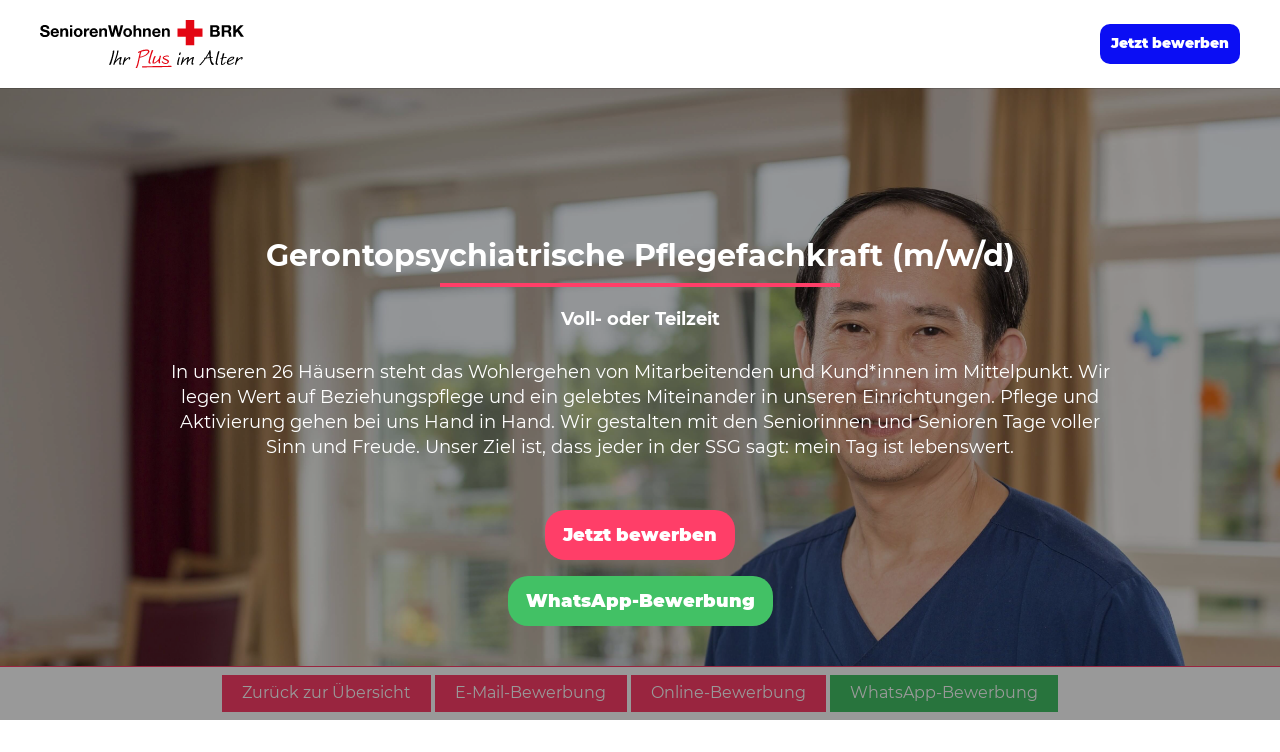

--- FILE ---
content_type: text/html; charset=UTF-8
request_url: https://karriere-beim-brk.de/jobposting/351ff8ca795525e14891dcefa9c96727eda97d24
body_size: 5088
content:
<!DOCTYPE html>
<html xml:lang="de" lang="de" dir="ltr">
    <head>
        <meta charset="UTF-8" />
        <meta http-equiv="X-UA-Compatible" content="IE=edge" />
                <meta name="robots" content="index, follow" />
            <meta name="viewport" content="width=device-width">
            <meta name="description" content="Voll- oder Teilzeit" />
    <meta name="keywords" content="Sozialservice-Gesellschaft des Bayerischen Roten Kreuzes GmbH,geronto pflegefachkraft,geronto pflegefachkräfte,geronto pflegefachkraft stellenangebote,geronto stellenangebot pflegefachkraft,geronto stellenangebote pflegefachkraft,pflege jobs,pflege job,Geronto job,Altenpfleger,Altenpflegerin,Karriere Pflege,Gesundheitspfleger" />
    <meta name="viewport" content="width=device-width, initial-scale=1" />
    <meta property="og:title" content="Gerontopsychiatrische Pflegefachkraft (m/w/d)"/>
    <meta property="og:type" content="website">
            <meta property="og:image" content="https://jobs.b-ite.com/api/v1/assets/2033638c-3908-47e6-93f6-f1ad64e7975b.jpeg"/>
        <meta property="og:url"
          content="https://karriere-beim-brk.de/jobposting/351ff8ca795525e14891dcefa9c96727eda97d24"/>
    <meta property="og:description" content="Voll- oder Teilzeit"/>
    <meta property="og:locale" content="de_DE"/>
    <link href="https://karriere-beim-brk.de/jobposting/351ff8ca795525e14891dcefa9c96727eda97d24" rel="canonical"/>

                    
    
        <title>Gerontopsychiatrische Pflegefachkraft (m/w/d) | Sozialservice-Gesellschaft des Bayerischen Roten Kreuzes GmbH | 627</title>

            <link href="https://jobs.b-ite.com/api/v1/assets/955fb16a-3777-484b-878a-e176e4eb8db5.png" rel="icon" type="image/png"/>
  
            <link href="https://jobs-cdn.b-ite.com/modern/job-posting-7108d1d070daa101.css" rel="stylesheet">
    <style>
                @import url("https://cs-assets.b-ite.com/sozialservice-gesellschaft-bayerischen-roten-kreuzes/templates/web/css/web-v1.css");
            </style>
              
      </head>
    <body>
                    
                                <div class="__bjp-jobofferWrapper">
  <div class="__bjp-content--header">
    <img class="__bjp-banner-print" src="https://cs-assets.b-ite.com/sozialservice-gesellschaft-bayerischen-roten-kreuzes/templates/web/images/banner_alzenau.png" alt="Image">
    <div class="__bjp-content--header--top-section">
      <a href="https://www.bewerbung-altenpflege.de">
        <img class="__bjp-logo" src="https://jobs-cdn.b-ite.com/api/jobposting/351ff8ca795525e14891dcefa9c96727eda97d24/images/cb0976181efe156d91708c03b3ef1a08da43ac97.svg" alt="Image">
      </a>
      <div class="__bjp-content--header--apply-btn">
        <a href="https://karriere-beim-brk.de/de/jobposting/351ff8ca795525e14891dcefa9c96727eda97d240/apply">Jetzt bewerben</a>
      </div>
    </div>
    <div class="__bjp-content--header--in">
      <div class="__bjp-content--header--banner-container">
        <img class="__bjp-banner" src="https://jobs.b-ite.com/api/v1/assets/2033638c-3908-47e6-93f6-f1ad64e7975b.jpeg" alt="Image">
      </div>
      <div class="__bjp-content--header--block">
        <h1>Gerontopsychiatrische Pflegefachkraft (m/w/d)</h1>
        <div class="__bjp-content--description-block">
          Voll- oder Teilzeit
        </div>
        <div class="__bjp-content--block" bite-job-posting-identifier="intro">
          <p>In unseren 26 Häusern steht das Wohlergehen von Mitarbeitenden und Kund*innen im Mittelpunkt. Wir legen Wert auf Beziehungspflege und ein gelebtes Miteinander in unseren Einrichtungen. Pflege und Aktivierung gehen bei uns Hand in Hand. Wir gestalten mit den Seniorinnen und Senioren Tage voller Sinn und Freude. Unser Ziel ist, dass jeder in der SSG sagt: mein Tag ist lebenswert.</p>

        </div>
        <div class="__bjp-content--header--apply-btn-v2">
          <a href="https://karriere-beim-brk.de/de/jobposting/351ff8ca795525e14891dcefa9c96727eda97d240/apply">Jetzt bewerben</a>
        </div>
      </div>
    </div>
  </div>
  <div class="__bjp-content--content">
    <div class="__bjp-content--white-block">
      <a href="https://karriere-beim-brk.de/jobposting/351ff8ca795525e14891dcefa9c96727eda97d24#offer">Was Sie bei uns erwarten können</a>
      <a href="https://karriere-beim-brk.de/jobposting/351ff8ca795525e14891dcefa9c96727eda97d24#profile">Ihr Profil</a>
      <a href="https://karriere-beim-brk.de/jobposting/351ff8ca795525e14891dcefa9c96727eda97d24#tasks">Ihre Aufgaben</a>
      <a href="https://karriere-beim-brk.de/jobposting/351ff8ca795525e14891dcefa9c96727eda97d24#contact">Ihre Ansprechperson</a>
      <a href="https://karriere-beim-brk.de/jobposting/351ff8ca795525e14891dcefa9c96727eda97d24#team">Machen Sie den Schritt und werden Sie Teil unseres Plus</a>
    </div>
    <div class="__bjp-content--color-block-v1">
      <div class="__bjp-content--content--in __bjp-content--printView">
        <div id="offer" class="__bjp-content--block">
          <h2>Was Sie bei uns erwarten können:</h2>
          <div bite-job-posting-identifier="offer">
            <ul>
<li>Gehalt nach eigenem Tarifvertrag, Sonderzahlungen (Urlaubs- Weihnachtsgeld) und weitere Standortvorteile</li>
<li>Eine krisensichere Anstellung bei einem gemeinnützigen Träger, ohne Konfessionsbindung</li>
<li>30 Tage Urlaub bei Zugrundelegung einer 5-Tage-Woche</li>
<li>Eine attraktive betriebliche arbeitgeberfinanzierte Altersvorsorge</li>
<li>Zahlreiche Benefits wie Mitarbeiterrabatte und vermögenswirksame Leistungen</li>
</ul>

          </div>
        </div>
        <div id="profile" class="__bjp-content--block">
          <h2>Ihr Profil:</h2>
          <div bite-job-posting-identifier="profile">
            <ul>
<li>Abgeschlossene oder laufende Zusatzausbildung als Gerontopsychiatrische Fachkraft</li>
<li>Abgeschlossene Ausbildung in der Alten- oder Kranken-/Gesundheitspflege</li>
<li>Kenntnisse und Erfahrungen im Bereich der Qualitätssicherung</li>
<li>Einfühlungsvermögen und eine wertschätzende, lösungsorientierte Haltung</li>
<li>Bereitschaft zum Schichtdienst</li>
</ul>

          </div>
        </div>
        <div class="__bjp-content--qr-block">
          <div class="__bjp-content--qr-img" id="bjb-qrcode"></div>
          <div class="__bjp-content--qr-url" id="bjb-qrcode-url">https://karriere-beim-brk.de/jobposting/351ff8ca795525e14891dcefa9c96727eda97d24</div>
          <p class="__bjp-text-center">Jetzt bewerben</p>
        </div>
        <div id="tasks" class="__bjp-content--block">
          <h2>Ihre Aufgaben:</h2>
          <div bite-job-posting-identifier="tasks">
            <ul>
<li>Sie pflegen unsere Kunden so, wie Sie selbst einmal gepflegt werden möchten</li>
<li>Pflegediagnostik und individuelle Einschätzung sowie Handlungsempfehlungen</li>
<li>Information, Beratung, Schulung und Anleitung von gerontopsychiatrisch erkrankten Kunden und deren Vertrauenspersonen</li>
<li>Begleitende Fallbesprechungen bei Bewohner*innen mit diagnostizierter Demenz</li>
<li>Anleitung von Mitarbeitenden</li>
</ul>

          </div>
        </div>
        <div id="contact" class="__bjp-content--no-margin-block">
          <h2    >Ihre Ansprechperson:</h2>
          <div>
            <p>SeniorenWohnen Alzenau<br />
Timo Welzenbach, Einrichtungsleitung<br />
Bachstraße 2, 63755 Alzenau<br />
Tel.: 06023 9787-133</p>

          </div>
        </div>
      </div>
    </div>
    <div class="__bjp-content--color-block-v2">
      <div class="__bjp-content--content--in">
        <div id="team" class="__bjp-content--block">
          <h3>Machen Sie den Schritt und werden Sie Teil unseres Plus</h3>
          <div>
            
          </div>
          <div class="__bjp-content--btn-v2">
            <a href="https://karriere-beim-brk.de/v1/jobposting/351ff8ca795525e14891dcefa9c96727eda97d24/export/pdf">PDF herunterladen</a>
          </div>
        </div>
      </div>
      <div class="__bjp-content--block">
        <div class="__bjp-content--iframe-block">
          <iframe class="bjb-iframe" src="https://static.b-ite.com/static-map/v1/index.html?maptiler-id=89dc456f-c40b-4e78-99bb-1966b578a804&amp;maptiler-key=K0MUzb9fjZWGQbI7Q7Am&amp;lat=50.0793408&amp;long=9.0679665&amp;title=Gerontopsychiatrische Pflegefachkraft (m/w/d)&amp;popup=n&amp;zoom=11&amp;wheelzoom=n&amp;marker=pin-blue">
          </iframe>
        </div>
      </div>
    </div>
  </div>
  <div class="__bjp-content--footer">
    <div class="__bjp-content--footer--in">
      <div class="__bjp-content-block">
        <img class="__bjp-content--footer--img" src="https://jobs-cdn.b-ite.com/api/jobposting/351ff8ca795525e14891dcefa9c96727eda97d24/images/97967a2c734f39688981bdef383cfa767cd85b86.svg" alt="Image">
        <div class="__bjp-content--footer--socials-block">
          <a href="https://www.instagram.com/sozialservice/?hl=de">
            <img class="__bjp-content--footer--icon" src="https://jobs-cdn.b-ite.com/api/jobposting/351ff8ca795525e14891dcefa9c96727eda97d24/images/ce2fa7b69719aa8fed36bef3df7ff2f1ff9ec1cd.svg" alt="Image">
          </a>
          <a href="https://www.facebook.com/Sozialservice-Gesellschaft-des-BRK-GmbH-1697631610567369/">
            <img class="__bjp-content--footer--icon" src="https://jobs-cdn.b-ite.com/api/jobposting/351ff8ca795525e14891dcefa9c96727eda97d24/images/501ae362864dd939df00f270632c76c4ebe80087.svg" alt="Image">
          </a>
        </div>
        <div class="__bjp-content--footer--socials-block __bjp-content--footer--socials-block-mobile">
          <a href="https://www.bewerbung-altenpflege.de/kontakt">KONTAKT</a>
          <a href="https://www.bewerbung-altenpflege.de/impressum">IMPRESSUM</a>
          <a href="https://www.bewerbung-altenpflege.de/datenschutz">DATENSCHUTZ</a>
        </div>
      </div>
    </div>
    <img class="__bjp-content--footer--bottom-img" src="https://jobs-cdn.b-ite.com/api/jobposting/351ff8ca795525e14891dcefa9c96727eda97d24/images/c0ace718b9734305d6169c690fa29212453105c2.png" alt="Image">
  </div>
</div>
<script src="https://static.b-ite.com/js/qrcode.min.js"></script>
<div class="__bjp-btns-whatsapp-url" data-url="https://dot.niiid.io/r?phone=+4989541994211&botId=9aaf4268-6639-4486-811f-73c9186bef64&message=Herzlich%20willkommen%20in%20unserem%20Bewerberprozess.%20Bitte%20drücken%20Sie%20auf%20Senden,%20damit%20dieser%20startet.%20-%3E%20&jobPortalChannelOverwrite=0&jpId=351ff8ca795525e14891dcefa9c96727eda97d24" data-visibility="true" data-btn-text="WhatsApp-Bewerbung" style="display:none"></div>
<script type="application/javascript" src="https://cs-assets.b-ite.com/sozialservice-gesellschaft-bayerischen-roten-kreuzes/templates/web/js/whatsapp-buttons.js"></script>
<script src="https://cs-assets.b-ite.com/sozialservice-gesellschaft-bayerischen-roten-kreuzes/templates/web/js/app.js" type="text/javascript"></script>
    
        <footer id="bite_button_control_footer">
        <div id="bite_button_controls" class="button_controls">
                            
                                    <a href="https://www.bewerbung-altenpflege.de/alle-stellenangebote" class="back_to_overview">Zurück zur Übersicht</a>
                
                
                <a href="https://karriere-beim-brk.de/v1/de/jobposting/351ff8ca795525e14891dcefa9c96727eda97d240/apply/email" class="email_application">E-Mail-Bewerbung</a>
                <a href="https://karriere-beim-brk.de/de/jobposting/351ff8ca795525e14891dcefa9c96727eda97d240/apply" class="online_application">Online-Bewerbung</a>
                
                                </div>
    </footer>

            
    
    
    
    
    
    
    
          <script type="application/ld+json">{"@context":"https:\/\/schema.org\/","@type":"JobPosting","title":"Gerontopsychiatrische Pflegefachkraft (m\/w\/d)","description":"<div class=\"__bjp-jobofferWrapper\">\n  <div class=\"__bjp-content--header\">\n    <img class=\"__bjp-banner-print\" src=\"https:\/\/cs-assets.b-ite.com\/sozialservice-gesellschaft-bayerischen-roten-kreuzes\/templates\/web\/images\/banner_alzenau.png\" alt=\"Image\">\n    <div class=\"__bjp-content--header--top-section\">\n      <a href=\"https:\/\/www.bewerbung-altenpflege.de\">\n        <img class=\"__bjp-logo\" src=\"https:\/\/jobs-cdn.b-ite.com\/api\/jobposting\/351ff8ca795525e14891dcefa9c96727eda97d24\/images\/cb0976181efe156d91708c03b3ef1a08da43ac97.svg\" alt=\"Image\">\n      <\/a>\n      <div class=\"__bjp-content--header--apply-btn\">\n        <a href=\"https:\/\/karriere-beim-brk.de\/de\/jobposting\/351ff8ca795525e14891dcefa9c96727eda97d240\/apply\">Jetzt bewerben<\/a>\n      <\/div>\n    <\/div>\n    <div class=\"__bjp-content--header--in\">\n      <div class=\"__bjp-content--header--banner-container\">\n        <img class=\"__bjp-banner\" src=\"https:\/\/jobs.b-ite.com\/api\/v1\/assets\/2033638c-3908-47e6-93f6-f1ad64e7975b.jpeg\" alt=\"Image\">\n      <\/div>\n      <div class=\"__bjp-content--header--block\">\n        <h1>Gerontopsychiatrische Pflegefachkraft (m\/w\/d)<\/h1>\n        <div class=\"__bjp-content--description-block\">\n          Voll- oder Teilzeit\n        <\/div>\n        <div class=\"__bjp-content--block\" bite-job-posting-identifier=\"intro\">\n          <p>In unseren 26 H\u00e4usern steht das Wohlergehen von Mitarbeitenden und Kund*innen im Mittelpunkt. Wir legen Wert auf Beziehungspflege und ein gelebtes Miteinander in unseren Einrichtungen. Pflege und Aktivierung gehen bei uns Hand in Hand. Wir gestalten mit den Seniorinnen und Senioren Tage voller Sinn und Freude. Unser Ziel ist, dass jeder in der SSG sagt: mein Tag ist lebenswert.<\/p>\n\n        <\/div>\n        <div class=\"__bjp-content--header--apply-btn-v2\">\n          <a href=\"https:\/\/karriere-beim-brk.de\/de\/jobposting\/351ff8ca795525e14891dcefa9c96727eda97d240\/apply\">Jetzt bewerben<\/a>\n        <\/div>\n      <\/div>\n    <\/div>\n  <\/div>\n  <div class=\"__bjp-content--content\">\n    <div class=\"__bjp-content--white-block\">\n      <a href=\"https:\/\/karriere-beim-brk.de\/jobposting\/351ff8ca795525e14891dcefa9c96727eda97d24#offer\">Was Sie bei uns erwarten k\u00f6nnen<\/a>\n      <a href=\"https:\/\/karriere-beim-brk.de\/jobposting\/351ff8ca795525e14891dcefa9c96727eda97d24#profile\">Ihr Profil<\/a>\n      <a href=\"https:\/\/karriere-beim-brk.de\/jobposting\/351ff8ca795525e14891dcefa9c96727eda97d24#tasks\">Ihre Aufgaben<\/a>\n      <a href=\"https:\/\/karriere-beim-brk.de\/jobposting\/351ff8ca795525e14891dcefa9c96727eda97d24#contact\">Ihre Ansprechperson<\/a>\n      <a href=\"https:\/\/karriere-beim-brk.de\/jobposting\/351ff8ca795525e14891dcefa9c96727eda97d24#team\">Machen Sie den Schritt und werden Sie Teil unseres Plus<\/a>\n    <\/div>\n    <div class=\"__bjp-content--color-block-v1\">\n      <div class=\"__bjp-content--content--in __bjp-content--printView\">\n        <div id=\"offer\" class=\"__bjp-content--block\">\n          <h2>Was Sie bei uns erwarten k\u00f6nnen:<\/h2>\n          <div bite-job-posting-identifier=\"offer\">\n            <ul>\n<li>Gehalt nach eigenem Tarifvertrag, Sonderzahlungen (Urlaubs- Weihnachtsgeld) und weitere Standortvorteile<\/li>\n<li>Eine krisensichere Anstellung bei einem gemeinn\u00fctzigen Tr\u00e4ger, ohne Konfessionsbindung<\/li>\n<li>30 Tage Urlaub bei Zugrundelegung einer 5-Tage-Woche<\/li>\n<li>Eine attraktive betriebliche arbeitgeberfinanzierte Altersvorsorge<\/li>\n<li>Zahlreiche Benefits wie Mitarbeiterrabatte und verm\u00f6genswirksame Leistungen<\/li>\n<\/ul>\n\n          <\/div>\n        <\/div>\n        <div id=\"profile\" class=\"__bjp-content--block\">\n          <h2>Ihr Profil:<\/h2>\n          <div bite-job-posting-identifier=\"profile\">\n            <ul>\n<li>Abgeschlossene oder laufende Zusatzausbildung als Gerontopsychiatrische Fachkraft<\/li>\n<li>Abgeschlossene Ausbildung in der Alten- oder Kranken-\/Gesundheitspflege<\/li>\n<li>Kenntnisse und Erfahrungen im Bereich der Qualit\u00e4tssicherung<\/li>\n<li>Einf\u00fchlungsverm\u00f6gen und eine wertsch\u00e4tzende, l\u00f6sungsorientierte Haltung<\/li>\n<li>Bereitschaft zum Schichtdienst<\/li>\n<\/ul>\n\n          <\/div>\n        <\/div>\n        <div class=\"__bjp-content--qr-block\">\n          <div class=\"__bjp-content--qr-img\" id=\"bjb-qrcode\"><\/div>\n          <div class=\"__bjp-content--qr-url\" id=\"bjb-qrcode-url\">https:\/\/karriere-beim-brk.de\/jobposting\/351ff8ca795525e14891dcefa9c96727eda97d24<\/div>\n          <p class=\"__bjp-text-center\">Jetzt bewerben<\/p>\n        <\/div>\n        <div id=\"tasks\" class=\"__bjp-content--block\">\n          <h2>Ihre Aufgaben:<\/h2>\n          <div bite-job-posting-identifier=\"tasks\">\n            <ul>\n<li>Sie pflegen unsere Kunden so, wie Sie selbst einmal gepflegt werden m\u00f6chten<\/li>\n<li>Pflegediagnostik und individuelle Einsch\u00e4tzung sowie Handlungsempfehlungen<\/li>\n<li>Information, Beratung, Schulung und Anleitung von gerontopsychiatrisch erkrankten Kunden und deren Vertrauenspersonen<\/li>\n<li>Begleitende Fallbesprechungen bei Bewohner*innen mit diagnostizierter Demenz<\/li>\n<li>Anleitung von Mitarbeitenden<\/li>\n<\/ul>\n\n          <\/div>\n        <\/div>\n        <div id=\"contact\" class=\"__bjp-content--no-margin-block\">\n          <h2    >Ihre Ansprechperson:<\/h2>\n          <div>\n            <p>SeniorenWohnen Alzenau<br \/>\nTimo Welzenbach, Einrichtungsleitung<br \/>\nBachstra\u00dfe 2, 63755 Alzenau<br \/>\nTel.: 06023 9787-133<\/p>\n\n          <\/div>\n        <\/div>\n      <\/div>\n    <\/div>\n    <div class=\"__bjp-content--color-block-v2\">\n      <div class=\"__bjp-content--content--in\">\n        <div id=\"team\" class=\"__bjp-content--block\">\n          <h3>Machen Sie den Schritt und werden Sie Teil unseres Plus<\/h3>\n          <div>\n            \n          <\/div>\n          <div class=\"__bjp-content--btn-v2\">\n            <a href=\"https:\/\/karriere-beim-brk.de\/v1\/jobposting\/351ff8ca795525e14891dcefa9c96727eda97d24\/export\/pdf\">PDF herunterladen<\/a>\n          <\/div>\n        <\/div>\n      <\/div>\n      <div class=\"__bjp-content--block\">\n        <div class=\"__bjp-content--iframe-block\">\n          <iframe class=\"bjb-iframe\" src=\"https:\/\/static.b-ite.com\/static-map\/v1\/index.html?maptiler-id=89dc456f-c40b-4e78-99bb-1966b578a804&amp;maptiler-key=K0MUzb9fjZWGQbI7Q7Am&amp;lat=50.0793408&amp;long=9.0679665&amp;title=Gerontopsychiatrische Pflegefachkraft (m\/w\/d)&amp;popup=n&amp;zoom=11&amp;wheelzoom=n&amp;marker=pin-blue\">\n          <\/iframe>\n        <\/div>\n      <\/div>\n    <\/div>\n  <\/div>\n  <div class=\"__bjp-content--footer\">\n    <div class=\"__bjp-content--footer--in\">\n      <div class=\"__bjp-content-block\">\n        <img class=\"__bjp-content--footer--img\" src=\"https:\/\/jobs-cdn.b-ite.com\/api\/jobposting\/351ff8ca795525e14891dcefa9c96727eda97d24\/images\/97967a2c734f39688981bdef383cfa767cd85b86.svg\" alt=\"Image\">\n        <div class=\"__bjp-content--footer--socials-block\">\n          <a href=\"https:\/\/www.instagram.com\/sozialservice\/?hl=de\">\n            <img class=\"__bjp-content--footer--icon\" src=\"https:\/\/jobs-cdn.b-ite.com\/api\/jobposting\/351ff8ca795525e14891dcefa9c96727eda97d24\/images\/ce2fa7b69719aa8fed36bef3df7ff2f1ff9ec1cd.svg\" alt=\"Image\">\n          <\/a>\n          <a href=\"https:\/\/www.facebook.com\/Sozialservice-Gesellschaft-des-BRK-GmbH-1697631610567369\/\">\n            <img class=\"__bjp-content--footer--icon\" src=\"https:\/\/jobs-cdn.b-ite.com\/api\/jobposting\/351ff8ca795525e14891dcefa9c96727eda97d24\/images\/501ae362864dd939df00f270632c76c4ebe80087.svg\" alt=\"Image\">\n          <\/a>\n        <\/div>\n        <div class=\"__bjp-content--footer--socials-block __bjp-content--footer--socials-block-mobile\">\n          <a href=\"https:\/\/www.bewerbung-altenpflege.de\/kontakt\">KONTAKT<\/a>\n          <a href=\"https:\/\/www.bewerbung-altenpflege.de\/impressum\">IMPRESSUM<\/a>\n          <a href=\"https:\/\/www.bewerbung-altenpflege.de\/datenschutz\">DATENSCHUTZ<\/a>\n        <\/div>\n      <\/div>\n    <\/div>\n    <img class=\"__bjp-content--footer--bottom-img\" src=\"https:\/\/jobs-cdn.b-ite.com\/api\/jobposting\/351ff8ca795525e14891dcefa9c96727eda97d24\/images\/c0ace718b9734305d6169c690fa29212453105c2.png\" alt=\"Image\">\n  <\/div>\n<\/div>\n<script src=\"https:\/\/static.b-ite.com\/js\/qrcode.min.js\"><\/script>\n<div class=\"__bjp-btns-whatsapp-url\" data-url=\"https:\/\/dot.niiid.io\/r?phone=+4989541994211&botId=9aaf4268-6639-4486-811f-73c9186bef64&message=Herzlich%20willkommen%20in%20unserem%20Bewerberprozess.%20Bitte%20dr\u00fccken%20Sie%20auf%20Senden,%20damit%20dieser%20startet.%20-%3E%20&jobPortalChannelOverwrite=0&jpId=351ff8ca795525e14891dcefa9c96727eda97d24\" data-visibility=\"true\" data-btn-text=\"WhatsApp-Bewerbung\" style=\"display:none\"><\/div>\n<script type=\"application\/javascript\" src=\"https:\/\/cs-assets.b-ite.com\/sozialservice-gesellschaft-bayerischen-roten-kreuzes\/templates\/web\/js\/whatsapp-buttons.js\"><\/script>\n<script src=\"https:\/\/cs-assets.b-ite.com\/sozialservice-gesellschaft-bayerischen-roten-kreuzes\/templates\/web\/js\/app.js\" type=\"text\/javascript\"><\/script>","identifier":{"@type":"PropertyValue","name":"Bite JobPosting","value":"351ff8ca795525e14891dcefa9c96727eda97d24"},"datePosted":"2023-04-28","validThrough":"2050-01-01T00:00:00+00:00","hiringOrganization":{"@type":"Organization","identifier":{"@type":"PropertyValue","name":"BiteOrganization","value":"fc2eedcb-69d2-4ed7-9bda-e4a4f9bae7c8"},"name":"Sozialservice-Gesellschaft des Bayerischen Roten Kreuzes GmbH","legalName":"Sozialservice-Gesellschaft des Bayerischen Roten Kreuzes GmbH","description":"Wir sind das erste Haus am Platz, wenn es um SeniorenWohnen geht, und ein exzellenter Arbeitgeber im station\u00e4ren, ambulanten und teilstation\u00e4ren Bereich sowie im Betreuten Wohnen. Das psychische und physische Wohlergehen unserer Kunden und Mitarbeitenden ist f\u00fcr uns handlungsleitend. Einsamkeit, Langeweile und Angst vor Krankheiten sind oft Sorgen von \u00e4lteren Menschen. Wir kennen diese Sorgen und N\u00f6te und gestalten mit den Senioren Tage voller Sinn und Freude. Unser Ziel ist, dass jeder in der SSG sagen kann: Mein Tag ist lebenswert.\n\nDie Sozialservice-Gesellschaft ist eine gemeinn\u00fctzige GmbH und hundertprozentige Tochter des Bayerischen Roten Kreuzes. Wir geh\u00f6ren dauerhaft zu den besten Arbeitgebern in der Pflegebranche in Bayern.","logo":"https:\/\/jobs.b-ite.com\/api\/v1\/assets\/b4c33b79-d21d-43e5-908a-5d525d3025fb.png","sameAs":["https:\/\/www.instagram.com\/sozialservice\/?hl=de","https:\/\/www.facebook.com\/Sozialservice-Gesellschaft-des-BRK-GmbH-1697631610567369\/"],"url":"https:\/\/www.bewerbung-altenpflege.de\/alle-stellenangebote"},"employmentType":["FULL_TIME","PART_TIME"],"jobLocation":{"@type":"Place","address":{"@type":"PostalAddress","streetAddress":"Bachstra\u00dfe 2","addressLocality":"Alzenau","addressCountry":"de","postalCode":"63755","addressRegion":"BY"},"geo":{"@type":"GeoCoordinates","latitude":50.0793408,"longitude":9.0679665}}}</script>
                  
      </body>
</html>


--- FILE ---
content_type: text/css
request_url: https://cs-assets.b-ite.com/sozialservice-gesellschaft-bayerischen-roten-kreuzes/templates/web/css/web-v1.css
body_size: 2026
content:
@charset "UTF-8";
@import url("https://static.b-ite.com/css/templates/columns/1.1.0.css");
@import url("https://static.b-ite.com/fonts/montserrat/15/fonts.css");
body {
  margin: 0;
  background-color: #fff;
  font-family: "Montserrat", liberation sans, sans-serif;
}

.__bjp-jobofferWrapper {
  min-width: 330px;
  background-color: #fff;
  line-height: 1.4;
  font-size: 18px;
  margin: 0 0 55px 0;
  color: #000000;
}
.__bjp-jobofferWrapper * {
  -webkit-box-sizing: border-box;
          box-sizing: border-box;
  word-break: break-word;
}
.__bjp-jobofferWrapper a {
  text-decoration: none;
  -webkit-hyphens: auto;
      -ms-hyphens: auto;
          hyphens: auto;
}

.__bjp-content--header {
  position: relative;
}
.__bjp-content--header--top-section {
  display: -webkit-box;
  display: -ms-flexbox;
  display: flex;
  -ms-flex-wrap: wrap;
      flex-wrap: wrap;
  padding: 20px 40px;
  -webkit-box-align: center;
      -ms-flex-align: center;
          align-items: center;
  -webkit-box-pack: justify;
      -ms-flex-pack: justify;
          justify-content: space-between;
  z-index: 998;
  position: fixed;
  width: 100%;
  background-color: #ffffff;
  -webkit-box-shadow: 0 1px 0 rgba(0, 0, 0, 0.16);
          box-shadow: 0 1px 0 rgba(0, 0, 0, 0.16);
  top: 0;
}
.__bjp-content--header--banner-container {
  position: absolute;
  height: 100%;
  min-width: 100%;
  left: 0;
  top: 0;
}
.__bjp-content--header--banner-container img {
  inset: unset;
  position: absolute;
  min-width: 100%;
  height: 100%;
}
.__bjp-content--header--banner-container:after {
  position: absolute;
  width: 100%;
  height: 100%;
  z-index: 1;
  left: 0;
  top: 0;
  background: #000;
  opacity: 0.4;
  content: "";
  pointer-events: none;
}
.__bjp-content--header--apply-btn {
  border-radius: 10px;
  background: #0B0EF4;
  color: #fff;
  cursor: pointer;
}
.__bjp-content--header--apply-btn a {
  color: #ffffff;
  font-weight: 900;
  font-size: 14px;
  display: inline-block;
  padding: 0.7777em;
}
.__bjp-content--header--in {
  position: relative;
  color: #ffffff;
  margin-top: 87px;
  display: -webkit-box;
  display: -ms-flexbox;
  display: flex;
  -webkit-box-orient: vertical;
  -webkit-box-direction: normal;
      -ms-flex-direction: column;
          flex-direction: column;
  padding: 8rem 0;
  overflow: hidden;
}
.__bjp-content--header--block {
  position: relative;
  z-index: 3;
  text-align: center;
  max-width: 964px;
  width: calc(100% - 40px);
  -ms-flex-item-align: center;
      align-self: center;
}
.__bjp-content--header--block .whatsapp_application {
  display: block;
  padding: 0.7777em 1em;
  font-weight: 900;
  border-radius: 20px;
  line-height: 1.225;
  text-decoration: none;
  cursor: pointer;
  color: #fff;
  width: -webkit-fit-content;
  width: -moz-fit-content;
  width: fit-content;
  margin: 1rem auto;
  background: #42c165;
}
.__bjp-content--header--apply-btn-v2 {
  padding: 0.7777em 1em;
  font-weight: 900;
  border-radius: 20px;
  background: #FF3E68;
  display: inline-block;
  line-height: 1.225;
  text-decoration: none;
  cursor: pointer;
  margin-top: 2rem;
}
.__bjp-content--header--apply-btn-v2 a {
  color: #ffffff;
}
.__bjp-content--content--in {
  padding: 60px 0;
  max-width: 964px;
  width: calc(100% - 40px);
  margin-left: auto;
  margin-right: auto;
}
.__bjp-content--description-block {
  margin-bottom: 1.5em;
  line-height: 1.6;
  font-weight: bold;
}
.__bjp-content--white-block {
  text-align: center;
  padding: 60px 0;
  max-width: 964px;
  width: calc(100% - 40px);
  margin-left: auto;
  margin-right: auto;
}
.__bjp-content--white-block a {
  display: block;
  color: #FF3E68;
  font-weight: 700;
  line-height: 30px;
}
.__bjp-content--qr-block {
  display: none;
}
.__bjp-content--color-block-v1 {
  background-color: #f1f1f1;
}
.__bjp-content--color-block-v2 {
  background-color: #FF3E68;
  color: #ffffff;
  text-align: center;
}
.__bjp-content--no-margin-block p {
  margin: 0;
}
.__bjp-content--btn {
  padding: 0.7777em 1em;
  font-weight: 900;
  border-radius: 20px;
  background: #ECFF3C;
  display: inline-block;
  line-height: 1.225;
  text-decoration: none;
  cursor: pointer;
  margin: 4px;
}
.__bjp-content--btn a {
  color: #000000;
}
.__bjp-content--btn-v2 {
  padding: 0.7777em 1em;
  font-weight: 900;
  border-radius: 20px;
  background: #ffffff;
  display: inline-block;
  line-height: 1.225;
  text-decoration: none;
  cursor: pointer;
  margin: 1rem 4px 4px 4px;
}
.__bjp-content--btn-v2 a {
  color: #E20613;
}
.__bjp-content--iframe-block {
  height: 600px;
}
.__bjp-content--footer--in {
  padding: 90px 0 60px;
  max-width: 964px;
  width: calc(100% - 40px);
  margin-left: auto;
  margin-right: auto;
}
.__bjp-content--footer--img {
  width: 100%;
  max-width: 476px;
  display: block;
  margin: 0 auto;
}
.__bjp-content--footer--icon {
  width: 1.5rem;
  height: 1.5rem;
}
.__bjp-content--footer--socials-block {
  padding: 2rem 20px 0;
  display: -webkit-box;
  display: -ms-flexbox;
  display: flex;
  -ms-flex-wrap: wrap;
      flex-wrap: wrap;
  -webkit-box-pack: center;
      -ms-flex-pack: center;
          justify-content: center;
  opacity: 0.5;
}
.__bjp-content--footer--socials-block a {
  margin-right: 0.5rem;
  font-size: 14px;
  color: #000000;
}
.__bjp-content--footer--bottom-img {
  width: 100%;
  display: none;
}

.__bjp-logo {
  width: 100%;
  max-width: 204px;
  display: block;
}

.__bjp-banner {
  -o-object-fit: cover;
     object-fit: cover;
}

.__bjp-banner-print {
  display: none;
}

.bjb-iframe {
  width: 100%;
  height: 100%;
}

ul {
  counter-reset: list-bullet-points-circle;
  margin: 0;
  padding-left: 0;
}
ul li {
  list-style-type: none;
  margin: 0.25rem 0;
  padding-left: 1.2rem;
  position: relative;
  overflow: hidden;
}
ul li:before {
  content: "•";
  font-size: 40px;
  color: #000;
  position: absolute;
  margin-top: 0;
  top: -19px;
  left: 0;
  counter-increment: list-bullet-points-circle;
}

h1 {
  font-size: 2.35vw;
  padding-bottom: 0.333333em;
  margin-bottom: 0.6em;
  position: relative;
}
h1:after {
  content: "";
  height: 0.1333333em;
  max-width: 400px;
  width: 100%;
  position: absolute;
  left: 0;
  right: 0;
  bottom: 0;
  margin: auto;
  background: #FF3E68;
}

h2 {
  font-size: 2.22222em;
  margin-bottom: 1.2em;
  font-weight: 900;
}

h3 {
  font-size: 1.55555em;
  margin: 0 0 1em;
  font-weight: 900;
}

.button_controls {
  border-top: 1px solid #FF3E68;
  background: #fff;
}
.button_controls a {
  color: #fff;
  background: #FF3E68;
  border-color: #FF3E68;
}
.button_controls a:hover {
  background: #FF3E68;
}
.button_controls a.whatsapp_application {
  background: #42c165;
  border-color: #42c165;
}

@media screen and (max-width: 785px) {
  h1 {
    font-size: 25px;
    margin: 1rem 0;
  }
  h2 {
    font-size: 18px;
  }
  h3 {
    font-size: 19px;
  }
}
@media screen and (max-width: 680px) {
  h1 {
    font-size: 22px;
  }
  h2 {
    font-size: 18px;
  }
  h3 {
    font-size: 17px;
  }
  .__bjp-content--content--in {
    padding: 30px 0;
  }
  .__bjp-content--white-block {
    padding: 30px 0;
  }
  .__bjp-content--footer--in {
    padding: 30px 0;
  }
  .__bjp-content--footer--img {
    max-width: 350px;
  }
}
@media screen and (max-width: 568px) {
  h1 {
    font-size: 20px;
  }
  h2 {
    font-size: 17px;
  }
  h3 {
    font-size: 15px;
  }
  .__bjp-jobofferWrapper {
    font-size: 16px;
    margin-bottom: 150px;
  }
  .__bjp-content--header--in {
    margin-top: 80px;
  }
  .__bjp-content--header--top-section {
    padding: 20px;
  }
  .__bjp-content--footer--socials-block-mobile a {
    text-align: center;
    width: 100%;
    padding: 5px 0;
  }
  .__bjp-logo {
    max-width: 150px;
  }
  div.button_controls a {
    padding: 8px 12px;
  }
}
@media screen and (max-width: 350px) {
  .__bjp-content--header--in {
    margin-top: 75px;
  }
  .__bjp-content--header--top-section {
    place-content: center;
  }
  .__bjp-content--header--apply-btn {
    display: none;
  }
}
@media print {
  @page {
    margin: 0;
  }
  body {
    margin: 0;
    font-family: "Arial", liberation sans, sans-serif;
  }
  body * {
    -webkit-print-color-adjust: exact;
            color-adjust: exact;
    font-family: "Arial", liberation sans, sans-serif;
  }
  .__bjp-jobofferWrapper {
    -webkit-box-shadow: none;
            box-shadow: none;
    background-color: transparent;
    line-height: 1.25;
    font-size: 9pt;
    margin: 0;
  }
  h1 {
    font-size: 14pt;
    margin: 0;
    color: blue;
    -webkit-box-ordinal-group: 2;
        -ms-flex-order: 1;
            order: 1;
  }
  h1:after {
    display: none;
  }
  h2 {
    font-size: 10pt;
    margin: 1rem 0 0.5rem;
    font-weight: bold;
  }
  h3 {
    font-size: 10pt;
  }
  .__bjp-content--header--top-section {
    display: none;
  }
  .__bjp-content--header--banner-container {
    display: none;
  }
  .__bjp-content--header--in {
    padding: 0;
    margin: 0;
  }
  .__bjp-content--header--block {
    display: -webkit-box;
    display: -ms-flexbox;
    display: flex;
    -webkit-box-orient: vertical;
    -webkit-box-direction: normal;
        -ms-flex-direction: column;
            flex-direction: column;
    color: #000000;
  }
  .__bjp-content--header--block .whatsapp_application {
    display: none;
  }
  .__bjp-content--header--block .__bjp-content--block {
    -webkit-box-ordinal-group: 3;
        -ms-flex-order: 2;
            order: 2;
    margin: 1rem 0 0;
    text-align: left;
  }
  .__bjp-content--header--apply-btn-v2 {
    display: none;
  }
  .__bjp-content--description-block {
    -webkit-box-ordinal-group: 1;
        -ms-flex-order: 0;
            order: 0;
    margin: 1rem 0;
    font-weight: normal;
  }
  .__bjp-content--white-block, .__bjp-content--iframe-block, .__bjp-content--btn-v2 {
    display: none;
  }
  .__bjp-content--content--in {
    margin: 0;
    padding: 0;
  }
  .__bjp-content--printView {
    padding: 0 30px;
    display: -webkit-box;
    display: -ms-flexbox;
    display: flex;
    -ms-flex-wrap: wrap;
        flex-wrap: wrap;
    -webkit-box-pack: justify;
        -ms-flex-pack: justify;
            justify-content: space-between;
  }
  .__bjp-content--printView .__bjp-content--block, .__bjp-content--printView .__bjp-content--no-margin-block {
    width: 48%;
  }
  .__bjp-content--color-block-v1 {
    background-color: #ffffff;
  }
  .__bjp-content--color-block-v2 {
    display: none;
  }
  .__bjp-content--qr-block {
    -webkit-box-ordinal-group: 4;
        -ms-flex-order: 3;
            order: 3;
    display: block;
    width: 100%;
    max-width: 130px;
    margin: 2rem auto;
  }
  .__bjp-content--qr-img img {
    display: block;
    width: 100%;
    border: 5px solid #fff;
  }
  .__bjp-content--qr-url {
    display: none;
  }
  .__bjp-content--footer--in {
    padding: 0;
  }
  .__bjp-content--footer--socials-block {
    display: none;
  }
  .__bjp-content--footer--img {
    display: none;
  }
  .__bjp-content--footer--bottom-img {
    display: block;
    position: fixed;
    left: 0;
    bottom: 0;
    width: 100%;
  }
  .__bjp-banner-print {
    display: block;
    width: 100%;
  }
  #offer {
    -webkit-box-ordinal-group: 1;
        -ms-flex-order: 0;
            order: 0;
  }
  #tasks {
    -webkit-box-ordinal-group: 2;
        -ms-flex-order: 1;
            order: 1;
  }
  #profile {
    -webkit-box-ordinal-group: 3;
        -ms-flex-order: 2;
            order: 2;
  }
  #contact {
    -webkit-box-ordinal-group: 5;
        -ms-flex-order: 4;
            order: 4;
  }
  ul li:before {
    font-size: 19px;
    top: -3px;
  }
}

--- FILE ---
content_type: text/css
request_url: https://static.b-ite.com/fonts/montserrat/15/fonts.css
body_size: 60
content:
@font-face {
    font-family: 'Montserrat';
    font-weight: 100;
    src: url('https://static.b-ite.com/fonts/montserrat/15/montserrat-v15-latin-100.woff') format('woff'),
    url('https://static.b-ite.com/fonts/montserrat/15/montserrat-v15-latin-100.woff2') format('woff2');
}

@font-face {
    font-family: 'Montserrat';
    font-weight: 200;
    src: url('https://static.b-ite.com/fonts/montserrat/15/montserrat-v15-latin-200.woff') format('woff'),
    url('https://static.b-ite.com/fonts/montserrat/15/montserrat-v15-latin-200.woff2') format('woff2');
}

@font-face {
    font-family: 'Montserrat';
    font-weight: 300;
    src: url('https://static.b-ite.com/fonts/montserrat/15/montserrat-v15-latin-300.woff') format('woff'),
    url('https://static.b-ite.com/fonts/montserrat/15/montserrat-v15-latin-300.woff2') format('woff2');
}

@font-face {
    font-family: 'Montserrat';
    font-weight: 400;
    src: url('https://static.b-ite.com/fonts/montserrat/15/montserrat-v15-latin-regular.woff') format('woff'),
    url('https://static.b-ite.com/fonts/montserrat/15/montserrat-v15-latin-regular.woff2') format('woff2');
}

@font-face {
    font-family: 'Montserrat';
    font-weight: 500;
    src: url('https://static.b-ite.com/fonts/montserrat/15/montserrat-v15-latin-500.woff') format('woff'),
    url('https://static.b-ite.com/fonts/montserrat/15/montserrat-v15-latin-500.woff2') format('woff2');
}

@font-face {
    font-family: 'Montserrat';
    font-weight: 600;
    src: url('https://static.b-ite.com/fonts/montserrat/15/montserrat-v15-latin-600.woff') format('woff'),
    url('https://static.b-ite.com/fonts/montserrat/15/montserrat-v15-latin-600.woff2') format('woff2');
}

@font-face {
    font-family: 'Montserrat';
    font-weight: 700;
    src: url('https://static.b-ite.com/fonts/montserrat/15/montserrat-v15-latin-700.woff') format('woff'),
    url('https://static.b-ite.com/fonts/montserrat/15/montserrat-v15-latin-700.woff2') format('woff2');
}

@font-face {
    font-family: 'Montserrat';
    font-weight: 800;
    src: url('https://static.b-ite.com/fonts/montserrat/15/montserrat-v15-latin-800.woff') format('woff'),
    url('https://static.b-ite.com/fonts/montserrat/15/montserrat-v15-latin-800.woff2') format('woff2');
}

@font-face {
    font-family: 'Montserrat';
    font-weight: 900;
    src: url('https://static.b-ite.com/fonts/montserrat/15/montserrat-v15-latin-900.woff') format('woff'),
    url('https://static.b-ite.com/fonts/montserrat/15/montserrat-v15-latin-900.woff2') format('woff2');
}

--- FILE ---
content_type: image/svg+xml
request_url: https://jobs-cdn.b-ite.com/api/jobposting/351ff8ca795525e14891dcefa9c96727eda97d24/images/ce2fa7b69719aa8fed36bef3df7ff2f1ff9ec1cd.svg
body_size: 235
content:
<?xml version="1.0" encoding="UTF-8"?>
<svg xmlns="http://www.w3.org/2000/svg" width="16" height="16" viewBox="0 0 16 16">
  <defs>
    <style>.a{fill:#000;}</style>
  </defs>
  <g transform="translate(-32 -32)">
    <path class="a" d="M43.333,33.333a3.344,3.344,0,0,1,3.334,3.334v6.666a3.344,3.344,0,0,1-3.334,3.334H36.667a3.344,3.344,0,0,1-3.334-3.334V36.667a3.344,3.344,0,0,1,3.334-3.334h6.666m0-1.333H36.667A4.68,4.68,0,0,0,32,36.667v6.666A4.68,4.68,0,0,0,36.667,48h6.666A4.68,4.68,0,0,0,48,43.333V36.667A4.68,4.68,0,0,0,43.333,32Z"></path>
    <path class="a" d="M350.33,108.67a1,1,0,1,1,.708-.292A1,1,0,0,1,350.33,108.67Z" transform="translate(-305.997 -72.003)"></path>
    <path class="a" d="M148,145.333A2.667,2.667,0,1,1,145.333,148,2.667,2.667,0,0,1,148,145.333M148,144a4,4,0,1,0,4,4A4,4,0,0,0,148,144Z" transform="translate(-108 -108)"></path>
  </g>
</svg>


--- FILE ---
content_type: image/svg+xml
request_url: https://jobs-cdn.b-ite.com/api/jobposting/351ff8ca795525e14891dcefa9c96727eda97d24/images/cb0976181efe156d91708c03b3ef1a08da43ac97.svg
body_size: 7257
content:
<?xml version="1.0" encoding="UTF-8"?>
<svg xmlns="http://www.w3.org/2000/svg" id="SeniorenWohnen" width="204.565" height="48" viewBox="0 0 204.565 48">
  <g id="Gruppe_547" data-name="Gruppe 547" transform="translate(137.844 0)">
    <g id="g3106_2_" transform="translate(0 0)">
      <path id="path5_2_" d="M1865.771,519.911h8.392v-8.392h8.394v8.392h8.393V528.3h-8.393V536.7h-8.394V528.3h-8.392Z" transform="translate(-1865.771 -511.519)" fill="#e30613"></path>
    </g>
  </g>
  <g id="Gruppe_548" data-name="Gruppe 548" transform="translate(170.726 5.201)">
    <path id="Pfad_706" data-name="Pfad 706" d="M1880.762,516.323h5.45c2.207,0,3.7.713,3.7,2.871a2.541,2.541,0,0,1-1.573,2.418,2.828,2.828,0,0,1,2.124,2.936c0,2.353-2,3.359-4.09,3.359h-5.612Zm2.546,4.688h2.581c.891,0,1.557-.4,1.557-1.379,0-1.1-.843-1.33-1.753-1.33h-2.384Zm0,4.916h2.727c1.005,0,1.883-.323,1.883-1.525,0-1.184-.748-1.655-1.836-1.655h-2.774Z" transform="translate(-1880.762 -516.323)"></path>
    <path id="Pfad_707" data-name="Pfad 707" d="M1887.8,516.323h6.246a3.181,3.181,0,0,1,3.389,3.2,2.851,2.851,0,0,1-1.833,2.9v.032c1.249.325,1.608,1.542,1.687,2.709a6.374,6.374,0,0,0,.488,2.743h-2.546a12.688,12.688,0,0,1-.406-2.774c-.181-1.218-.65-1.752-1.931-1.752h-2.549v4.526H1887.8Zm2.546,5.239h2.79c1.138,0,1.753-.487,1.753-1.655,0-1.119-.615-1.606-1.753-1.606h-2.79Z" transform="translate(-1876.375 -516.323)"></path>
    <path id="Pfad_708" data-name="Pfad 708" d="M1895.02,516.323h2.549v4.8l4.524-4.8h3.18l-4.524,4.575,4.965,7.008h-3.2l-3.488-5.208-1.458,1.476v3.732h-2.549Z" transform="translate(-1871.875 -516.323)"></path>
  </g>
  <g id="Gruppe_549" data-name="Gruppe 549" transform="translate(0 4.925)">
    <path id="Pfad_709" data-name="Pfad 709" d="M1778.058,524.167c0,1.543,1.2,2.142,2.563,2.142.892,0,2.255-.258,2.255-1.443,0-1.251-1.736-1.462-3.44-1.915s-3.455-1.119-3.455-3.294c0-2.368,2.238-3.5,4.332-3.5,2.417,0,4.64,1.054,4.64,3.732h-2.467c-.081-1.4-1.07-1.753-2.287-1.753-.811,0-1.752.341-1.752,1.314,0,.893.552,1.007,3.456,1.753.843.211,3.439.745,3.439,3.373,0,2.126-1.671,3.716-4.818,3.716-2.563,0-4.965-1.265-4.933-4.122Z" transform="translate(-1775.591 -516.153)"></path>
    <path id="Pfad_710" data-name="Pfad 710" d="M1784.434,523.133c.065,1.46.779,2.124,2.061,2.124a1.9,1.9,0,0,0,1.817-1.087h2.028a3.773,3.773,0,0,1-3.927,2.823,4.1,4.1,0,0,1-4.283-4.412,4.206,4.206,0,0,1,4.283-4.429c2.856,0,4.235,2.4,4.072,4.981Zm3.748-1.462c-.211-1.167-.713-1.783-1.833-1.783a1.815,1.815,0,0,0-1.914,1.783Z" transform="translate(-1771.515 -514.907)"></path>
    <path id="Pfad_711" data-name="Pfad 711" d="M1788.12,518.379h2.191v1.168h.048a2.99,2.99,0,0,1,2.563-1.4c2.45,0,3.067,1.378,3.067,3.454v5.16h-2.3V522.03c0-1.379-.406-2.061-1.477-2.061-1.249,0-1.784.7-1.784,2.4v4.4h-2.3Z" transform="translate(-1767.781 -514.907)"></path>
    <path id="Pfad_712" data-name="Pfad 712" d="M1796.394,518.221h-2.3v-1.9h2.3Zm-2.3,1.3h2.3v8.388h-2.3Z" transform="translate(-1764.06 -516.047)"></path>
    <path id="Pfad_713" data-name="Pfad 713" d="M1800.8,518.152a4.421,4.421,0,1,1-4.332,4.429A4.118,4.118,0,0,1,1800.8,518.152Zm0,7.105c1.573,0,2.044-1.346,2.044-2.676,0-1.348-.471-2.693-2.044-2.693-1.558,0-2.028,1.346-2.028,2.693C1798.773,523.911,1799.244,525.257,1800.8,525.257Z" transform="translate(-1762.577 -514.907)"></path>
    <path id="Pfad_714" data-name="Pfad 714" d="M1802.739,518.379h2.191v1.557h.032a2.965,2.965,0,0,1,2.677-1.783,1.693,1.693,0,0,1,.5.081v2.142a4.166,4.166,0,0,0-.828-.082c-1.687,0-2.271,1.217-2.271,2.693v3.781h-2.3Z" transform="translate(-1758.669 -514.907)"></path>
    <path id="Pfad_715" data-name="Pfad 715" d="M1808.5,523.133c.065,1.46.779,2.124,2.061,2.124a1.9,1.9,0,0,0,1.817-1.087h2.029a3.774,3.774,0,0,1-3.927,2.823,4.1,4.1,0,0,1-4.283-4.412,4.206,4.206,0,0,1,4.283-4.429c2.856,0,4.235,2.4,4.073,4.981Zm3.748-1.462c-.211-1.167-.713-1.783-1.833-1.783a1.815,1.815,0,0,0-1.914,1.783Z" transform="translate(-1756.511 -514.907)"></path>
    <path id="Pfad_716" data-name="Pfad 716" d="M1812.19,518.379h2.191v1.168h.048a2.99,2.99,0,0,1,2.563-1.4c2.45,0,3.067,1.378,3.067,3.454v5.16h-2.3V522.03c0-1.379-.406-2.061-1.477-2.061-1.249,0-1.784.7-1.784,2.4v4.4h-2.3Z" transform="translate(-1752.778 -514.907)"></path>
    <path id="Pfad_717" data-name="Pfad 717" d="M1829.713,527.907h-2.531l-1.963-7.885h-.032l-1.93,7.885h-2.58l-3.067-11.583h2.547l1.833,7.885h.032l2.012-7.885h2.385l1.979,7.982h.032l1.9-7.982h2.5Z" transform="translate(-1749.4 -516.047)"></path>
    <path id="Pfad_718" data-name="Pfad 718" d="M1831.362,518.152a4.421,4.421,0,1,1-4.332,4.429A4.118,4.118,0,0,1,1831.362,518.152Zm0,7.105c1.573,0,2.044-1.346,2.044-2.676,0-1.348-.471-2.693-2.044-2.693-1.557,0-2.028,1.346-2.028,2.693C1829.334,523.911,1829.8,525.257,1831.362,525.257Z" transform="translate(-1743.527 -514.907)"></path>
    <path id="Pfad_719" data-name="Pfad 719" d="M1833.3,516.323h2.3v4.364h.048a2.945,2.945,0,0,1,2.45-1.395c2.45,0,3.067,1.378,3.067,3.454v5.16h-2.3V523.17c0-1.379-.406-2.061-1.477-2.061-1.249,0-1.784.7-1.784,2.4v4.4h-2.3Z" transform="translate(-1739.62 -516.047)"></path>
    <path id="Pfad_720" data-name="Pfad 720" d="M1839.229,518.379h2.19v1.168h.049a2.991,2.991,0,0,1,2.563-1.4c2.451,0,3.066,1.378,3.066,3.454v5.16h-2.3V522.03c0-1.379-.406-2.061-1.476-2.061-1.249,0-1.785.7-1.785,2.4v4.4h-2.3Z" transform="translate(-1735.924 -514.907)"></path>
    <path id="Pfad_721" data-name="Pfad 721" d="M1847.213,523.133c.065,1.46.78,2.124,2.061,2.124a1.9,1.9,0,0,0,1.817-1.087h2.029a3.776,3.776,0,0,1-3.928,2.823,4.1,4.1,0,0,1-4.282-4.412,4.206,4.206,0,0,1,4.282-4.429c2.857,0,4.236,2.4,4.074,4.981Zm3.748-1.462c-.211-1.167-.713-1.783-1.833-1.783a1.814,1.814,0,0,0-1.915,1.783Z" transform="translate(-1732.384 -514.907)"></path>
    <path id="Pfad_722" data-name="Pfad 722" d="M1850.9,518.379h2.191v1.168h.047a2.994,2.994,0,0,1,2.565-1.4c2.449,0,3.066,1.378,3.066,3.454v5.16h-2.305V522.03c0-1.379-.406-2.061-1.476-2.061-1.249,0-1.783.7-1.783,2.4v4.4h-2.3Z" transform="translate(-1728.651 -514.907)"></path>
  </g>
  <g id="Gruppe_566" data-name="Gruppe 566" transform="translate(69.298 29.384)">
    <g id="Gruppe_565" data-name="Gruppe 565">
      <g id="Gruppe_564" data-name="Gruppe 564">
        <g id="Gruppe_550" data-name="Gruppe 550" transform="translate(0 1.013)">
          <path id="Pfad_723" data-name="Pfad 723" d="M1818.392,546.225a.16.16,0,0,1-.1-.2h0l1.476-4.131c.412-1.284,1.037-2.955,1.314-4.268h0c.243-1.183.549-2.3.791-3.481h0a3.944,3.944,0,0,0,.078-.533h0c.029-.314.049-.672.078-.97h0a3.439,3.439,0,0,1,.051-.384h0l.021-.054a.955.955,0,0,1,.536-.279h0a2.224,2.224,0,0,1,.634-.076h0a.461.461,0,0,1,.189.051h0a.169.169,0,0,1,.079.117h0a8.069,8.069,0,0,1-.063,1.056h0a.1.1,0,0,0,0,.013h0c-.075.767-.731,3.294-.9,4.123h0c-.569,2.614-1.1,3.881-1.82,6.422h0c-.1.292-.534,1.677-.842,2.34h0a.179.179,0,0,1-.1.086h0a.185.185,0,0,1-.13,0h0c-.168-.022-.9.2-1.2.187h0a.569.569,0,0,1-.086-.016Z" transform="translate(-1818.28 -531.844)"></path>
        </g>
        <g id="Gruppe_551" data-name="Gruppe 551" transform="translate(4.187 0.964)">
          <path id="Pfad_724" data-name="Pfad 724" d="M1820.877,545.867a.156.156,0,0,1-.014-.108h0c.482-2.023,3.546-9.5,3.835-12.581h0a2.63,2.63,0,0,0-.033-.926h0a.147.147,0,0,1,.024-.13h0a.171.171,0,0,1,.122-.073h0a6.665,6.665,0,0,0,1.042-.228h0a.187.187,0,0,1,.159.025h0a.157.157,0,0,1,.07.133h0c0,.193-.017.4-.038.606h0c-.288,3.037-2.1,7.712-2.9,9.727h0a15.214,15.214,0,0,1,4.486-3.73h0a2.721,2.721,0,0,1,1.108-.225h0a.5.5,0,0,1,.518.411h0a1.549,1.549,0,0,1,0,.307h0a7.213,7.213,0,0,1-.485,1.549h0a15.334,15.334,0,0,0-.666,2.976h0a2.1,2.1,0,0,0,.113,1.2h0c.135-.022.25-.14.463-.2h0a.18.18,0,0,1,.2.1h0a.565.565,0,0,1,.036.292h0a2.808,2.808,0,0,1-.171.631h0a.166.166,0,0,1-.073.086h0a2.814,2.814,0,0,1-1.389.336h0a.184.184,0,0,1-.147-.073h0a3.418,3.418,0,0,1-.3-2.137h0a16.957,16.957,0,0,1,.412-2.272h0a14.113,14.113,0,0,0,.411-1.669h0c0-.029,0-.06.006-.089h0a5.4,5.4,0,0,0-1.863,1.167h0a19.952,19.952,0,0,0-1.848,1.818h0a6.754,6.754,0,0,0-1.939,3.144h0a.18.18,0,0,1-.147.111h0a3.272,3.272,0,0,1-.585.022h0a.479.479,0,0,1-.409-.19Z" transform="translate(-1820.859 -531.814)"></path>
        </g>
        <g id="Gruppe_552" data-name="Gruppe 552" transform="translate(13.446 7.624)">
          <path id="Pfad_725" data-name="Pfad 725" d="M1826.582,543.31a.148.148,0,0,1-.014-.108h0c.537-2.27,1.327-4.528,1.858-6.779h0a.17.17,0,0,1,.132-.124h0c.373-.079.705-.13,1.057-.231h0a.182.182,0,0,1,.209.086h0a.507.507,0,0,1,.033.279h0a14.792,14.792,0,0,1-.694,2.346h0a9.824,9.824,0,0,1,3.69-2.752h0a1.642,1.642,0,0,1,.751-.1h0c.328.022.734.162.767.541h0a1.492,1.492,0,0,1,.01.373h0a5.55,5.55,0,0,1-.411,1.23h0a.166.166,0,0,1-.1.1h0l-.788.312a.189.189,0,0,1-.187-.028h0a.155.155,0,0,1-.051-.171h0a8.2,8.2,0,0,0,.373-1.167h0a.208.208,0,0,0,0-.066h0v0c-.008,0-.024-.006-.046-.013h0c-.956-.01-2.806,1.411-4.347,3.415h0a7.642,7.642,0,0,0-.9,2.511h0c-.076.225-.076.361-.244.491h0l-.074.025a3.66,3.66,0,0,1-.612.022h0a.478.478,0,0,1-.409-.19Z" transform="translate(-1826.563 -535.917)"></path>
        </g>
        <g id="Gruppe_553" data-name="Gruppe 553" transform="translate(26.536)">
          <path id="Pfad_726" data-name="Pfad 726" d="M1834.784,549.756c-.024-.014-.054-.006-.1-.06h0a.153.153,0,0,1-.052-.132h0c.067-.189.146-.138.168-.158h0l.03,0h0c1.646-2.876,2.191-7.5,2.933-10.349h0c.393-1.5.834-3.465,1.257-5.035h0c-.834.38-1.04.447-1.5.694h0a.184.184,0,0,1-.2-.013h0a.156.156,0,0,1-.06-.174h0a.375.375,0,0,0,.013-.057h0c.029-.149-.143-.3-.146-.568h0a.332.332,0,0,1,.149-.241h0c.366-.225,1.566-.739,2.064-.993h0a15,15,0,0,1,6.75-1.424h0a3.437,3.437,0,0,1,1.783.553h0a1.589,1.589,0,0,1,.626,1.511h0a2.881,2.881,0,0,1-.094.5h0c-.5,1.795-3.11,3.465-4.8,4.211h0a25.523,25.523,0,0,1-4.715,1.42h0c-.843,3.353-1.049,6.763-2.723,10.117h0a.182.182,0,0,1,.029.112h0a.2.2,0,0,1-.056.112h0a.233.233,0,0,1-.125.054h0c-.025,0-.047,0-.071,0h0c-.048,0-.1,0-.159,0h0c-.106,0-.219-.011-.22-.008h0c-.041,0-.257-.009-.46-.025h0a2.392,2.392,0,0,1-.32-.044Zm11.647-17.159a2.075,2.075,0,0,0-.412-.067h0a9.93,9.93,0,0,0-2.177.149h0a14.088,14.088,0,0,0-3.372.79h0c-.452,1.5-.972,3.457-1.33,4.984h0a13.58,13.58,0,0,0,3.137-.783h0c1.755-.687,4.249-2.124,4.684-3.836h0a2.8,2.8,0,0,0,.078-.409h0c.022-.453-.073-.663-.605-.828h0Z" transform="translate(-1834.627 -531.22)" fill="#e30613"></path>
        </g>
        <g id="Gruppe_554" data-name="Gruppe 554" transform="translate(39.421 0.626)">
          <path id="Pfad_727" data-name="Pfad 727" d="M1842.909,544.691a1.577,1.577,0,0,1-.33-1.3h0a3.344,3.344,0,0,1,.049-.349h0a52.862,52.862,0,0,1,2.018-7.59h0a35.508,35.508,0,0,1,1.238-3.634h0a.16.16,0,0,1,.111-.1h0c.162-.048.306-.066.388-.1h0l.079-.013c.1.009.262,0,.426.009h0a.656.656,0,0,1,.446.174h0a.144.144,0,0,1,.036.152h0c-.371,1.157-.851,2.273-1.275,3.412h0c-.5,1.42-.919,2.847-1.281,4.28h0a21.863,21.863,0,0,0-.823,3.443h0c0,.041-.006.079-.01.12h0c-.033.548.124.7.279.789h0c.176.1.376.066.582.155h0a.232.232,0,0,1,.125.222h0c0,.026,0,.026,0,.026h0l0,.025-.184.561a.171.171,0,0,1-.157.114h0a4.321,4.321,0,0,1-.7,0h0a1.531,1.531,0,0,1-1.01-.4Z" transform="translate(-1842.565 -531.606)" fill="#e30613"></path>
        </g>
        <g id="Gruppe_555" data-name="Gruppe 555" transform="translate(43.442 6.251)">
          <path id="Pfad_728" data-name="Pfad 728" d="M1845.419,542.765a.573.573,0,0,1-.346-.482h0a2.581,2.581,0,0,1-.011-.74h0a14.641,14.641,0,0,1,.588-2.586h0a10.754,10.754,0,0,1,1.46-3.449h0a.176.176,0,0,1,.108-.066h0a2.392,2.392,0,0,1,.621-.057h0a.66.66,0,0,1,.447.187h0a.158.158,0,0,1,.038.149h0c-.182.634-.607,1.208-.791,1.776h0a16.486,16.486,0,0,0-1.124,3.855h0c-.011.13-.019.257-.021.38h0a.7.7,0,0,0,0,.14h0c.01.019,0,0,.028.019h0a.7.7,0,0,0,.2.044h0c.648.07,1.8-.656,2.774-1.528h0a12.724,12.724,0,0,0,2.069-2.235h0a7.741,7.741,0,0,0,.853-2.911h0a.173.173,0,0,1,.146-.132h0a3.153,3.153,0,0,1,.716-.052h0a.653.653,0,0,1,.5.227h0a.148.148,0,0,1,.022.138h0a22.935,22.935,0,0,0-1.117,4.6h0a3.172,3.172,0,0,0,.269,2.013h0s.006,0,.008.006h0a.161.161,0,0,1,.089.139h0v.026a.164.164,0,0,1-.117.152h0a.152.152,0,0,1-.065.01h0l-.669.346a.2.2,0,0,1-.154.006h0a1.382,1.382,0,0,1-.744-1.211h0a7.316,7.316,0,0,1,.01-1.636h0c.006-.054.011-.106.016-.159h0c-1.057,1.068-2.926,3.332-5.112,3.177h-.008a2.963,2.963,0,0,1-.685-.142Z" transform="translate(-1845.042 -535.071)" fill="#e30613"></path>
        </g>
        <g id="Gruppe_556" data-name="Gruppe 556" transform="translate(52.71 6.052)">
          <path id="Pfad_729" data-name="Pfad 729" d="M1851.091,541.738h0l-.309-.441a.152.152,0,0,1,.016-.2h0a.2.2,0,0,1,.108-.054h0a.024.024,0,0,0,.01-.013h0a.779.779,0,0,0,.076-.155h0c.011-.029.016-.044.016-.044h0c.022-.038-.021-.041.056-.1h0l0,0c.01,0,.013-.033.066-.1h0a.193.193,0,0,1,.033-.076h0a.213.213,0,0,1,.173-.076h0a.166.166,0,0,1,.128.06h0a2.615,2.615,0,0,1,.241.434h0a2.916,2.916,0,0,0,1.037.878h0a5.068,5.068,0,0,0,1.88.523h0c1.042.067,1.937-.159,2.039-1.2h0c0-.035.006-.07.01-.108h0c.089-.622-1.022-1.123-2.267-1.635h0c-1.209-.523-2.536-1.092-2.576-2.253h0c0-.029,0-.057,0-.089h0c.083-.755.854-1.3,1.791-1.665h0a7.387,7.387,0,0,1,3.044-.463h0a2.419,2.419,0,0,1,1.519.549h0a.154.154,0,0,1,0,.216h0a1.769,1.769,0,0,1-.628.434h0a.2.2,0,0,1-.182-.026h0a1.735,1.735,0,0,0-.905-.274h0a6.05,6.05,0,0,0-2.256.315h0c-.686.222-1.17.577-1.194.812h0a.143.143,0,0,1,0,.044h0c-.011.152.214.387.663.62h0c.453.246,1.089.493,1.731.766h0c1.273.552,2.646,1.162,2.678,2.245h0c0,.079,0,.155-.011.233h0c-.177,1.8-2.09,2.589-3.884,2.446h0a4.065,4.065,0,0,1-3.1-1.607Z" transform="translate(-1850.751 -534.949)" fill="#e30613"></path>
        </g>
        <g id="Gruppe_557" data-name="Gruppe 557" transform="translate(68.113 3.034)">
          <path id="Pfad_730" data-name="Pfad 730" d="M1860.265,544.942l-.025-.089c0-.1.008-.209.021-.333h0a30.552,30.552,0,0,1,1.6-6.617h0a.166.166,0,0,1,.089-.079h0a1.963,1.963,0,0,1,.735-.086h0a.55.55,0,0,1,.409.171h0a.145.145,0,0,1,.017.149h0a12.641,12.641,0,0,0-.807,2.984h0a28.3,28.3,0,0,0-.61,2.834h0a1.488,1.488,0,0,0-.01.241h0a.283.283,0,0,0,.008.076h0a.01.01,0,0,1,.008,0h0a1.327,1.327,0,0,0,.128.038h0c.084.038.274.044.311.292h0c0,.025,0,.051-.006.07h0a1.14,1.14,0,0,1-.334.771h0a.187.187,0,0,1-.117.041h0c-.162,0-.336,0-.51-.013h-.019a1.13,1.13,0,0,1-.886-.453Zm1.97-9.448a.158.158,0,0,1-.07-.162h0a5.437,5.437,0,0,1,.68-2.124h0a.2.2,0,0,1,.12-.06h0a4.5,4.5,0,0,1,.785-.054h0a.53.53,0,0,1,.355.136h0a.156.156,0,0,1,.038.136h0c-.122.552-.572,1.534-.736,2.042h0l-.054.075a.881.881,0,0,1-.628.163h0a1.1,1.1,0,0,1-.491-.152Z" transform="translate(-1860.24 -533.089)"></path>
        </g>
        <g id="Gruppe_558" data-name="Gruppe 558" transform="translate(71.818 7.531)">
          <path id="Pfad_731" data-name="Pfad 731" d="M1862.539,543.371a.149.149,0,0,1-.013-.108h0c.537-2.268,1.325-4.529,1.856-6.779h0a.174.174,0,0,1,.132-.123h0c.373-.079.707-.13,1.059-.23h0a.18.18,0,0,1,.208.082h0a.43.43,0,0,1,.029.249h0a24.914,24.914,0,0,1-1.07,3.451h0a15.418,15.418,0,0,1,4.578-3.825h0a2.6,2.6,0,0,1,1.1-.225h0a.509.509,0,0,1,.528.415h0a1.727,1.727,0,0,1-.006.241h0a7.729,7.729,0,0,1-.509,1.611h0a10.556,10.556,0,0,0-.33,1.243h0a13.476,13.476,0,0,1,4.052-3.283h0a2.591,2.591,0,0,1,1.108-.227h0a.507.507,0,0,1,.525.415h0a1.76,1.76,0,0,1,0,.241h0a7.571,7.571,0,0,1-.51,1.609h0a14.967,14.967,0,0,0-.641,2.92h0a2.216,2.216,0,0,0,.116,1.254h0a5.113,5.113,0,0,1,.471-.2h0a.181.181,0,0,1,.19.1h0a.49.49,0,0,1,.033.257h0a2.97,2.97,0,0,1-.2.663h0a.181.181,0,0,1-.073.089h0a2.822,2.822,0,0,1-1.389.336h0a.181.181,0,0,1-.147-.073h0a3.258,3.258,0,0,1-.288-2.061h0a16.733,16.733,0,0,1,.433-2.346h0a14.415,14.415,0,0,0,.381-1.639h0c0-.041.006-.081.01-.12h0a5.6,5.6,0,0,0-1.866,1.167h0a17.626,17.626,0,0,0-1.85,1.822h0a3.981,3.981,0,0,0-.832,1.489h0a.918.918,0,0,0-.027.165h0c-.06.415.063,1.23.241,1.306h0a.152.152,0,0,1,.06.181h0a.172.172,0,0,1-.167.111h-.843a.181.181,0,0,1-.147-.073h0a3.011,3.011,0,0,1-.279-1.918h0a18.391,18.391,0,0,1,.479-2.489h0a14.059,14.059,0,0,0,.381-1.639h0c0-.041.006-.082.008-.12h0a5.59,5.59,0,0,0-1.864,1.168h0a17.7,17.7,0,0,0-1.847,1.817h0a6.6,6.6,0,0,0-1.91,3.143h0a.182.182,0,0,1-.149.111h0a3.636,3.636,0,0,1-.612.022h0a.478.478,0,0,1-.409-.19Z" transform="translate(-1862.522 -535.859)"></path>
        </g>
        <g id="Gruppe_559" data-name="Gruppe 559" transform="translate(90.342 0.885)">
          <path id="Pfad_732" data-name="Pfad 732" d="M1873.958,546.4a.154.154,0,0,1,.021-.193h0l.265-.267c.032-.07.062-.067.106-.124h0c.054-.054.125-.114.2-.177h0c.141-.124.292-.25.311-.27h0c.712-.653,2.916-3.308,3.561-4.036h0c.255-.3.591-.726.954-1.219h0l-.395.052a.19.19,0,0,1-.155-.051h0a.15.15,0,0,1-.041-.146h0a6.626,6.626,0,0,1,.23-.742h0a.173.173,0,0,1,.147-.111h0l.986-.1c1.08-1.538,2.207-3.37,2.731-4.337h0l1.011-1.81,0,0a2.747,2.747,0,0,0-.094-.568h0a.155.155,0,0,1,.06-.162h0a2.267,2.267,0,0,1,1.265-.374h0a.163.163,0,0,1,.124.048h0a.525.525,0,0,1,.136.463h0a43.047,43.047,0,0,0,.379,6.221h0l1.226-.135.063,0c.323.092.426.3.6.341h0a.164.164,0,0,1,.121.17h0a.171.171,0,0,1-.154.144h0l-1.807.214a10.436,10.436,0,0,0,2.034,5.77h0a1.512,1.512,0,0,0,.4-.136h0a.186.186,0,0,1,.231.064h0l.393.625a.153.153,0,0,1,.016.133h0a.169.169,0,0,1-.1.1h0a6.221,6.221,0,0,1-1.815.507h0a.193.193,0,0,1-.113-.038h0c-1.566-1.23-2.208-4.772-2.464-6.82h0c-1.271.19-2.562.314-3.822.482h0c-.3.423-.617.818-.853,1.23h0a37.814,37.814,0,0,1-4.314,5.155h0a1.682,1.682,0,0,1-1.037.295h0a.516.516,0,0,1-.412-.2Zm7.307-7.476c1.022-.108,2.013-.2,3.039-.285h0c-.117-1.3-.235-2.594-.3-3.909h0c-.885,1.4-1.793,2.806-2.739,4.195Z" transform="translate(-1873.933 -531.766)"></path>
        </g>
        <g id="Gruppe_560" data-name="Gruppe 560" transform="translate(106.782 1.721)">
          <path id="Pfad_733" data-name="Pfad 733" d="M1884.367,545.449a1.972,1.972,0,0,1-.288-1.449h0a.47.47,0,0,1,.008-.051h0a52.594,52.594,0,0,1,1.436-7.7h0a35.454,35.454,0,0,1,.962-3.7h0a.16.16,0,0,1,.1-.1h0c.158-.06.3-.086.38-.127h0l.078-.016a4.62,4.62,0,0,1,.51-.016h0a.589.589,0,0,1,.374.143h0a.152.152,0,0,1,.048.149h0c-.284,1.176-.678,2.321-1.015,3.484h0c-.391,1.449-.7,2.9-.954,4.35h0c-.162.87-.43,1.9-.526,2.906h0c-.022.236-.035.471-.033.7h0c.008.555.177.694.341.774h0c.187.086.382.038.6.124h0a.224.224,0,0,1,.127.222h0v.013h0l0,.022-.141.571a.169.169,0,0,1-.146.124h0a3.989,3.989,0,0,1-.872.041h-.008a1.346,1.346,0,0,1-.981-.46Z" transform="translate(-1884.061 -532.281)"></path>
        </g>
        <g id="Gruppe_561" data-name="Gruppe 561" transform="translate(111.562 3.739)">
          <path id="Pfad_734" data-name="Pfad 734" d="M1888.635,545.185a1.372,1.372,0,0,1-.724-.231h0c-.393-.349-.384-1.046-.316-1.906h0a36.253,36.253,0,0,1,.823-4.226h0a2.04,2.04,0,0,1-.923.257h0a.9.9,0,0,1-.412-.14h0a.164.164,0,0,1-.078-.133h0c0-.019,0-.038,0-.057h0c0-.068.019-.132.022-.177h0a.31.31,0,0,0,0-.036h0a.158.158,0,0,1,.09-.132h0a9.144,9.144,0,0,1,1.481-.46h0c.277-1.341.578-2.584.881-3.925h0l.041-.076a2.137,2.137,0,0,1,1.255-.419h0a.178.178,0,0,1,.146.073h0a.656.656,0,0,1,.059.418h0c0,.006,0,.013,0,.022h0c-.054.542-.74,2.72-.962,3.651h0a17.07,17.07,0,0,1,3.034-.338h0a.73.73,0,0,1,.374.108h0a.155.155,0,0,1,.047.19h0c-.157.311-.463.4-.621.507h0l-.1.032a14.079,14.079,0,0,0-2.972.361h0a40.17,40.17,0,0,0-1.021,4.566h0a1.752,1.752,0,0,0,.046.818h0a.457.457,0,0,0,.4.3h0a2.421,2.421,0,0,0,1.433-.717h0a3.993,3.993,0,0,0,1.049-1.287h0a.175.175,0,0,1,.157-.111h0a.175.175,0,0,1,.168.094h0a1.074,1.074,0,0,1,.173.5h0a.149.149,0,0,1-.035.086h0c-1.067,2-2.579,2.46-3.508,2.384h-.006Z" transform="translate(-1887.005 -533.524)"></path>
        </g>
        <g id="Gruppe_562" data-name="Gruppe 562" transform="translate(118.065 7.192)">
          <path id="Pfad_735" data-name="Pfad 735" d="M1891.423,542.889a2.453,2.453,0,0,1-.4-1.722h0c.241-2.4,2.809-5.625,5.907-5.514h0l.173.01h0c.588.048,1.319.231,1.458.907h0a.816.816,0,0,1,0,.2h0c-.125.965-1.752,2-2.379,2.476h0a13.133,13.133,0,0,1-3.7,1.646h0a2.66,2.66,0,0,0,.222,1.367h0a1.1,1.1,0,0,0,.951.561h0a3.751,3.751,0,0,0,.382.006h0a5.325,5.325,0,0,0,2.462-.866h0a5.091,5.091,0,0,1,1.821-.875h0a.177.177,0,0,1,.155.089h0a.149.149,0,0,1-.011.166h0a4.511,4.511,0,0,1-1.051.893h0a7.359,7.359,0,0,1-3.438,1.487h0a4.927,4.927,0,0,1-.832.013h0a.011.011,0,0,1-.01,0h0a2.267,2.267,0,0,1-1.723-.837Zm1.221-3.006a13.787,13.787,0,0,0,2.92-1.319h0a8.517,8.517,0,0,0,1.018-.786h0a2.265,2.265,0,0,0,.756-.984h0c0-.1.008-.132-.247-.195h0a2.226,2.226,0,0,0-.243-.03h0a.2.2,0,0,0-.032,0h0c-1.869-.152-3.675,1.792-4.172,3.316Z" transform="translate(-1891.011 -535.651)"></path>
        </g>
        <g id="Gruppe_563" data-name="Gruppe 563" transform="translate(126.14 7.57)">
          <path id="Pfad_736" data-name="Pfad 736" d="M1896,543.277a.151.151,0,0,1-.013-.108h0c.537-2.27,1.324-4.531,1.856-6.779h0a.17.17,0,0,1,.132-.124h0c.374-.079.707-.13,1.057-.231h0a.184.184,0,0,1,.209.082h0a.5.5,0,0,1,.033.279h0a14.709,14.709,0,0,1-.693,2.349h0a9.833,9.833,0,0,1,3.688-2.752h0a1.643,1.643,0,0,1,.756-.1h0c.327.022.732.159.764.539h0a1.643,1.643,0,0,1,.011.372h0a5.62,5.62,0,0,1-.411,1.232h0a.167.167,0,0,1-.1.1h0l-.788.314a.189.189,0,0,1-.187-.03h0a.154.154,0,0,1-.051-.17h0a7.951,7.951,0,0,0,.371-1.167h0a.226.226,0,0,0,0-.067h0l0,0a.193.193,0,0,0-.048-.011h0c-.958-.006-2.8,1.412-4.345,3.415h0a7.635,7.635,0,0,0-.9,2.511h0c-.076.225-.076.361-.246.491h0l-.074.022a3.615,3.615,0,0,1-.61.025h0a.488.488,0,0,1-.411-.19Zm2.925-7.019Z" transform="translate(-1895.986 -535.884)"></path>
        </g>
      </g>
    </g>
    <path id="Pfad_737" data-name="Pfad 737" d="M1838.626,542.327c.081-.307.1-.593.444-.6h0l28.833-.46c.344,0,.525.279.331.542h0c-.193.263.033.6-.309.609h0l-28.833.46a.448.448,0,0,1-.067,0h0a.414.414,0,0,1-.4-.549Z" transform="translate(-1805.611 -524.958)" fill="#e30613"></path>
  </g>
</svg>


--- FILE ---
content_type: image/svg+xml
request_url: https://jobs-cdn.b-ite.com/api/jobposting/351ff8ca795525e14891dcefa9c96727eda97d24/images/97967a2c734f39688981bdef383cfa767cd85b86.svg
body_size: 5606
content:
<?xml version="1.0" encoding="UTF-8"?>
<svg xmlns="http://www.w3.org/2000/svg" id="SSG-10pt" width="476.086" height="55.8" viewBox="0 0 476.086 55.8">
  <g id="Gruppe_545" data-name="Gruppe 545" transform="translate(0 0)">
    <path id="Pfad_650" data-name="Pfad 650" d="M1770.539,536.74c0,3.085,2.4,4.283,5.129,4.283,1.784,0,4.51-.517,4.51-2.885,0-2.5-3.472-2.924-6.881-3.83-3.439-.91-6.913-2.239-6.913-6.589,0-4.737,4.479-7.007,8.666-7.007,4.835,0,9.281,2.109,9.281,7.464H1779.4c-.162-2.794-2.14-3.507-4.575-3.507-1.622,0-3.5.682-3.5,2.629,0,1.785,1.1,2.013,6.913,3.506,1.687.422,6.879,1.491,6.879,6.748,0,4.252-3.342,7.432-9.637,7.432-5.128,0-9.931-2.53-9.866-8.244Z" transform="translate(-1765.606 -520.711)"></path>
    <path id="Pfad_651" data-name="Pfad 651" d="M1780.941,522.71c5.289,0,8.7,3.5,8.7,8.859,0,5.321-3.408,8.825-8.7,8.825-5.257,0-8.664-3.5-8.664-8.825C1772.276,526.214,1775.684,522.71,1780.941,522.71Zm0,14.212c3.147,0,4.089-2.692,4.089-5.353,0-2.695-.942-5.387-4.089-5.387-3.115,0-4.057,2.692-4.057,5.387C1776.884,534.23,1777.826,536.922,1780.941,536.922Z" transform="translate(-1750.617 -516.219)"></path>
    <path id="Pfad_652" data-name="Pfad 652" d="M1778.267,536.155l8.729-9.833h-8.079V522.85h14.148v3.472l-8.729,9.833h9.345v3.472h-15.415Z" transform="translate(-1737.157 -515.906)"></path>
    <path id="Pfad_653" data-name="Pfad 653" d="M1788.466,524.677h-4.609v-3.8h4.609Zm-4.609,2.6h4.609V544.05h-4.609Z" transform="translate(-1724.596 -520.329)"></path>
    <path id="Pfad_654" data-name="Pfad 654" d="M1786.738,528.323c.259-4.316,4.12-5.612,7.884-5.612,3.344,0,7.368.745,7.368,4.769v8.729a8.6,8.6,0,0,0,.583,3.732H1797.9a6.84,6.84,0,0,1-.325-1.623,7.7,7.7,0,0,1-5.647,2.077c-3.179,0-5.71-1.589-5.71-5.029,0-3.8,2.855-4.706,5.71-5.1,2.823-.422,5.452-.324,5.452-2.207,0-1.979-1.362-2.27-2.986-2.27-1.752,0-2.888.713-3.05,2.53Zm10.643,3.409c-.778.682-2.4.713-3.829.973-1.428.292-2.725.777-2.725,2.467,0,1.719,1.33,2.14,2.822,2.14,3.6,0,3.732-2.857,3.732-3.862Z" transform="translate(-1719.293 -516.219)"></path>
    <path id="Pfad_655" data-name="Pfad 655" d="M1792.258,520.881h4.608V544.05h-4.608Z" transform="translate(-1705.721 -520.329)"></path>
    <path id="Pfad_656" data-name="Pfad 656" d="M1798.969,534.49c.032,2.01,1.72,2.822,3.537,2.822,1.33,0,3.018-.52,3.018-2.14,0-1.4-1.915-1.884-5.225-2.6-2.66-.583-5.323-1.525-5.323-4.48,0-4.281,3.7-5.384,7.3-5.384,3.667,0,7.041,1.23,7.4,5.352H1805.3c-.13-1.785-1.492-2.27-3.147-2.27-1.039,0-2.564.194-2.564,1.557,0,1.655,2.6,1.884,5.224,2.5,2.694.618,5.322,1.592,5.322,4.705,0,4.414-3.828,5.841-7.659,5.841-3.894,0-7.691-1.459-7.885-5.9Z" transform="translate(-1700.484 -516.219)"></path>
    <path id="Pfad_657" data-name="Pfad 657" d="M1804.606,532.673c.13,2.92,1.558,4.249,4.122,4.249a3.792,3.792,0,0,0,3.634-2.175h4.057c-1.3,3.96-4.057,5.647-7.854,5.647-5.289,0-8.566-3.634-8.566-8.825,0-5.032,3.472-8.859,8.566-8.859,5.712,0,8.471,4.8,8.146,9.962Zm7.5-2.923c-.422-2.334-1.427-3.567-3.667-3.567a3.63,3.63,0,0,0-3.829,3.567Z" transform="translate(-1688.327 -516.219)"></path>
    <path id="Pfad_658" data-name="Pfad 658" d="M1806.029,523.164h4.382v3.114h.065a5.932,5.932,0,0,1,5.354-3.567,3.379,3.379,0,0,1,1.005.162v4.283a8.334,8.334,0,0,0-1.654-.165c-3.375,0-4.544,2.435-4.544,5.387v7.563h-4.609Z" transform="translate(-1674.779 -516.219)"></path>
    <path id="Pfad_659" data-name="Pfad 659" d="M1820.342,539.627h-5.127l-5.744-16.777h4.835l3.537,11.456h.065l3.537-11.456h4.575Z" transform="translate(-1667.048 -515.906)"></path>
    <path id="Pfad_660" data-name="Pfad 660" d="M1819.849,524.677h-4.609v-3.8h4.609Zm-4.609,2.6h4.609V544.05h-4.609Z" transform="translate(-1654.083 -520.329)"></path>
    <path id="Pfad_661" data-name="Pfad 661" d="M1829.6,529.068a3.141,3.141,0,0,0-3.407-2.886c-2.953,0-3.927,2.984-3.927,5.451,0,2.4.942,5.289,3.83,5.289a3.548,3.548,0,0,0,3.667-3.406h4.446c-.585,4.446-3.667,6.878-8.081,6.878-5.062,0-8.469-3.567-8.469-8.6,0-5.226,3.115-9.084,8.567-9.084,3.958,0,7.593,2.077,7.884,6.358Z" transform="translate(-1648.645 -516.219)"></path>
    <path id="Pfad_662" data-name="Pfad 662" d="M1827.958,532.673c.13,2.92,1.559,4.249,4.122,4.249a3.791,3.791,0,0,0,3.634-2.175h4.057c-1.3,3.96-4.057,5.647-7.854,5.647-5.289,0-8.566-3.634-8.566-8.825,0-5.032,3.472-8.859,8.566-8.859,5.712,0,8.471,4.8,8.146,9.962Zm7.5-2.923c-.422-2.334-1.427-3.567-3.667-3.567a3.63,3.63,0,0,0-3.829,3.567Z" transform="translate(-1635.859 -516.219)"></path>
    <path id="Pfad_663" data-name="Pfad 663" d="M1829.421,524.679h9.767v3.957h-9.767Z" transform="translate(-1622.22 -511.796)"></path>
    <path id="Pfad_664" data-name="Pfad 664" d="M1851.082,541.8a7.838,7.838,0,0,1-6.361,3.18c-7.171,0-11.389-5.356-11.389-12.04,0-6.881,4.219-12.233,11.389-12.233,4.739,0,9.216,2.921,9.768,8.178h-4.867a4.748,4.748,0,0,0-4.9-3.894c-4.575,0-6.3,3.894-6.3,7.949,0,3.862,1.72,7.756,6.3,7.756,3.31,0,5.226-1.785,5.517-5h-5.127v-3.8h9.736v12.525H1851.6Z" transform="translate(-1613.433 -520.711)"></path>
    <path id="Pfad_665" data-name="Pfad 665" d="M1845.48,532.673c.13,2.92,1.56,4.249,4.122,4.249a3.792,3.792,0,0,0,3.634-2.175h4.058c-1.3,3.96-4.058,5.647-7.857,5.647-5.289,0-8.564-3.634-8.564-8.825,0-5.032,3.472-8.859,8.564-8.859,5.714,0,8.472,4.8,8.149,9.962Zm7.5-2.923c-.422-2.334-1.427-3.567-3.666-3.567a3.628,3.628,0,0,0-3.83,3.567Z" transform="translate(-1596.49 -516.219)"></path>
    <path id="Pfad_666" data-name="Pfad 666" d="M1851.035,534.49c.031,2.01,1.718,2.822,3.538,2.822,1.329,0,3.019-.52,3.019-2.14,0-1.4-1.915-1.884-5.226-2.6-2.664-.583-5.324-1.525-5.324-4.48,0-4.281,3.7-5.384,7.3-5.384,3.666,0,7.039,1.23,7.4,5.352h-4.382c-.133-1.785-1.494-2.27-3.149-2.27-1.037,0-2.565.194-2.565,1.557,0,1.655,2.6,1.884,5.226,2.5,2.7.618,5.321,1.592,5.321,4.705,0,4.414-3.827,5.841-7.658,5.841-3.894,0-7.689-1.459-7.885-5.9Z" transform="translate(-1583.502 -516.219)"></path>
    <path id="Pfad_667" data-name="Pfad 667" d="M1856.673,532.673c.127,2.92,1.557,4.249,4.122,4.249a3.8,3.8,0,0,0,3.634-2.175h4.055c-1.3,3.96-4.055,5.647-7.854,5.647-5.289,0-8.568-3.634-8.568-8.825,0-5.032,3.475-8.859,8.568-8.859,5.714,0,8.472,4.8,8.146,9.962Zm7.5-2.923c-.425-2.334-1.427-3.567-3.668-3.567a3.627,3.627,0,0,0-3.827,3.567Z" transform="translate(-1571.346 -516.219)"></path>
    <path id="Pfad_668" data-name="Pfad 668" d="M1858.133,520.881h4.61V544.05h-4.61Z" transform="translate(-1557.707 -520.329)"></path>
    <path id="Pfad_669" data-name="Pfad 669" d="M1860.754,520.881h4.607V544.05h-4.607Z" transform="translate(-1551.817 -520.329)"></path>
    <path id="Pfad_670" data-name="Pfad 670" d="M1867.466,534.49c.032,2.01,1.719,2.822,3.535,2.822,1.329,0,3.019-.52,3.019-2.14,0-1.4-1.915-1.884-5.226-2.6-2.66-.583-5.323-1.525-5.323-4.48,0-4.281,3.7-5.384,7.305-5.384,3.666,0,7.039,1.23,7.4,5.352h-4.382c-.13-1.785-1.493-2.27-3.149-2.27-1.037,0-2.562.194-2.562,1.557,0,1.655,2.594,1.884,5.226,2.5,2.692.618,5.321,1.592,5.321,4.705,0,4.414-3.83,5.841-7.658,5.841-3.9,0-7.692-1.459-7.886-5.9Z" transform="translate(-1546.582 -516.219)"></path>
    <path id="Pfad_671" data-name="Pfad 671" d="M1880.526,529.068a3.139,3.139,0,0,0-3.405-2.886c-2.956,0-3.929,2.984-3.929,5.451,0,2.4.941,5.289,3.83,5.289a3.551,3.551,0,0,0,3.669-3.406h4.446c-.587,4.446-3.669,6.878-8.083,6.878-5.064,0-8.469-3.567-8.469-8.6,0-5.226,3.114-9.084,8.568-9.084,3.957,0,7.591,2.077,7.883,6.358Z" transform="translate(-1534.224 -516.219)"></path>
    <path id="Pfad_672" data-name="Pfad 672" d="M1874.525,520.881h4.607v8.729h.1a5.9,5.9,0,0,1,4.9-2.79c4.9,0,6.132,2.755,6.132,6.909V544.05h-4.607v-9.475c0-2.759-.812-4.122-2.955-4.122-2.5,0-3.571,1.4-3.571,4.8v8.8h-4.607Z" transform="translate(-1520.877 -520.329)"></path>
    <path id="Pfad_673" data-name="Pfad 673" d="M1880.793,528.323c.26-4.316,4.122-5.612,7.886-5.612,3.342,0,7.365.745,7.365,4.769v8.729a8.592,8.592,0,0,0,.587,3.732h-4.674a6.861,6.861,0,0,1-.323-1.623,7.7,7.7,0,0,1-5.647,2.077c-3.181,0-5.711-1.589-5.711-5.029,0-3.8,2.854-4.706,5.711-5.1,2.822-.422,5.45-.324,5.45-2.207,0-1.979-1.364-2.27-2.984-2.27-1.753,0-2.888.713-3.051,2.53Zm10.645,3.409c-.78.682-2.4.713-3.83.973-1.427.292-2.724.777-2.724,2.467,0,1.719,1.329,2.14,2.822,2.14,3.6,0,3.732-2.857,3.732-3.862Z" transform="translate(-1507.955 -516.219)"></path>
    <path id="Pfad_674" data-name="Pfad 674" d="M1888.494,530.355h-2.759v-3.082h2.759v-1.3c0-2.952,1.848-5.092,5.612-5.092.812,0,1.655.1,2.435.13v3.437a14.668,14.668,0,0,0-1.687-.1c-1.234,0-1.753.517-1.753,1.915v1.005h3.18v3.082h-3.18v13.7h-4.607Z" transform="translate(-1495.687 -520.329)"></path>
    <path id="Pfad_675" data-name="Pfad 675" d="M1896.566,526.332h3.374v3.082h-3.374v8.308c0,1.557.39,1.947,1.947,1.947a7,7,0,0,0,1.427-.13v3.6a17.662,17.662,0,0,1-2.692.162c-2.825,0-5.289-.647-5.289-3.989v-9.9h-2.793v-3.082h2.793V521.3h4.607Z" transform="translate(-1487.981 -519.388)"></path>
    <path id="Pfad_676" data-name="Pfad 676" d="M1777.16,548.024h-2v-1.649h-.048a4.089,4.089,0,0,1-3.883,1.931c-3.742,0-5.6-2.965-5.6-6.4s1.836-6.329,5.555-6.329a4.655,4.655,0,0,1,3.929,1.906h.048v-6.259h2Zm-5.649-1.484c2.684,0,3.719-2.305,3.719-4.588,0-2.4-1.083-4.613-3.837-4.613-2.73,0-3.648,2.33-3.648,4.708C1767.745,544.33,1768.922,546.54,1771.511,546.54Z" transform="translate(-1765.559 -497.095)"></path>
    <path id="Pfad_677" data-name="Pfad 677" d="M1780.993,541.153a4.9,4.9,0,0,1-5.2,4.141c-3.884,0-5.719-2.682-5.837-6.4,0-3.646,2.4-6.329,5.718-6.329,4.308,0,5.625,4.024,5.508,6.966h-9.109a3.584,3.584,0,0,0,3.79,4,2.93,2.93,0,0,0,3.153-2.375Zm-1.93-3.39a3.5,3.5,0,0,0-6.99,0Z" transform="translate(-1755.834 -494.082)"></path>
    <path id="Pfad_678" data-name="Pfad 678" d="M1775.842,541.175c.07,1.788,1.623,2.353,3.271,2.353,1.248,0,2.942-.283,2.942-1.811,0-1.554-1.977-1.814-3.978-2.26-1.977-.447-3.978-1.1-3.978-3.434,0-2.448,2.424-3.459,4.542-3.459,2.682,0,4.824.846,4.989,3.811h-2c-.141-1.554-1.506-2.048-2.823-2.048-1.2,0-2.589.33-2.589,1.554,0,1.437,2.118,1.671,3.978,2.118,2,.447,3.978,1.107,3.978,3.46,0,2.895-2.706,3.836-5.178,3.836-2.73,0-5.037-1.106-5.154-4.119Z" transform="translate(-1747.103 -494.082)"></path>
    <path id="Pfad_679" data-name="Pfad 679" d="M1779.88,531.222h6.094c1.482,0,3.437,0,4.449.612a3.99,3.99,0,0,1,1.977,3.507,3.879,3.879,0,0,1-2.5,3.764v.048a3.852,3.852,0,0,1,3.2,4.049,4.771,4.771,0,0,1-5.107,4.823h-8.119Zm2.235,7.223h4.471c2.541,0,3.578-.916,3.578-2.682,0-2.331-1.649-2.657-3.578-2.657h-4.471Zm0,7.7h5.6a2.881,2.881,0,0,0,3.153-3.012c0-2.188-1.765-2.8-3.648-2.8h-5.106Z" transform="translate(-1733.535 -497.095)"></path>
    <path id="Pfad_680" data-name="Pfad 680" d="M1796.007,544.964a2.681,2.681,0,0,1-1.435.33c-1.035,0-1.7-.564-1.7-1.883a5.39,5.39,0,0,1-4.282,1.883c-2.213,0-4.026-.989-4.026-3.412,0-2.752,2.049-3.342,4.119-3.742,2.212-.425,4.095-.282,4.095-1.788,0-1.741-1.436-2.026-2.706-2.026-1.695,0-2.943.52-3.036,2.308h-2c.117-3.012,2.448-4.071,5.154-4.071,2.189,0,4.566.494,4.566,3.342v6.259c0,.942,0,1.364.636,1.364a1.692,1.692,0,0,0,.61-.118Zm-3.247-6.237c-.777.565-2.283.59-3.624.824-1.317.235-2.448.707-2.448,2.188,0,1.319,1.131,1.788,2.354,1.788,2.635,0,3.718-1.646,3.718-2.753Z" transform="translate(-1722.995 -494.082)"></path>
    <path id="Pfad_681" data-name="Pfad 681" d="M1794.384,546.44c-.918,2.378-1.741,3.247-3.53,3.247a4.059,4.059,0,0,1-1.389-.209v-1.836a4.112,4.112,0,0,0,1.177.282,1.725,1.725,0,0,0,1.647-1.107l.825-2.07-4.825-12.1h2.259l3.553,9.953h.048l3.412-9.953h2.118Z" transform="translate(-1714.639 -493.887)"></path>
    <path id="Pfad_682" data-name="Pfad 682" d="M1803.184,541.153a4.9,4.9,0,0,1-5.2,4.141c-3.885,0-5.719-2.682-5.837-6.4,0-3.646,2.4-6.329,5.719-6.329,4.308,0,5.625,4.024,5.508,6.966h-9.108a3.583,3.583,0,0,0,3.789,4,2.931,2.931,0,0,0,3.154-2.375Zm-1.929-3.39a3.5,3.5,0,0,0-3.508-3.437,3.467,3.467,0,0,0-3.483,3.437Z" transform="translate(-1705.974 -494.082)"></path>
    <path id="Pfad_683" data-name="Pfad 683" d="M1796.249,532.848h1.884v2.565h.047a4.423,4.423,0,0,1,4.471-2.848v2.118c-3.225,0-4.4,1.836-4.4,4.918v5.413h-2Z" transform="translate(-1696.754 -494.084)"></path>
    <path id="Pfad_684" data-name="Pfad 684" d="M1800.751,533.67h-2v-2.448h2Zm-2,2.188h2v12.166h-2Z" transform="translate(-1691.135 -497.095)"></path>
    <path id="Pfad_685" data-name="Pfad 685" d="M1802.114,541.175c.07,1.788,1.623,2.353,3.271,2.353,1.248,0,2.942-.283,2.942-1.811,0-1.554-1.977-1.814-3.978-2.26-1.977-.447-3.978-1.1-3.978-3.434,0-2.448,2.424-3.459,4.542-3.459,2.682,0,4.824.846,4.989,3.811h-2c-.141-1.554-1.506-2.048-2.823-2.048-1.2,0-2.589.33-2.589,1.554,0,1.437,2.118,1.671,3.978,2.118,2,.447,3.978,1.107,3.978,3.46,0,2.895-2.706,3.836-5.177,3.836-2.73,0-5.037-1.106-5.155-4.119Z" transform="translate(-1688.072 -494.082)"></path>
    <path id="Pfad_686" data-name="Pfad 686" d="M1812.723,536.751a2.835,2.835,0,0,0-3.012-2.425c-2.9,0-3.789,2.283-3.789,4.756,0,2.236,1.013,4.446,3.554,4.446a3.147,3.147,0,0,0,3.343-2.965h2.047c-.447,2.965-2.307,4.731-5.366,4.731-3.719,0-5.7-2.587-5.7-6.212,0-3.649,1.884-6.519,5.742-6.519,2.755,0,4.966,1.293,5.249,4.188Z" transform="translate(-1679.781 -494.082)"></path>
    <path id="Pfad_687" data-name="Pfad 687" d="M1807.928,531.222h2v6.424h.046a4.122,4.122,0,0,1,3.837-2.07c3.2,0,4.189,1.836,4.189,4.448v8h-2v-8.238a2.293,2.293,0,0,0-2.47-2.448c-2.424,0-3.6,1.627-3.6,3.814v6.871h-2Z" transform="translate(-1670.513 -497.095)"></path>
    <path id="Pfad_688" data-name="Pfad 688" d="M1822.822,541.153a4.9,4.9,0,0,1-5.2,4.141c-3.884,0-5.718-2.682-5.837-6.4,0-3.646,2.4-6.329,5.718-6.329,4.307,0,5.625,4.024,5.508,6.966H1813.9a3.583,3.583,0,0,0,3.789,4,2.931,2.931,0,0,0,3.153-2.375Zm-1.929-3.39a3.5,3.5,0,0,0-3.507-3.437,3.467,3.467,0,0,0-3.483,3.437Z" transform="translate(-1661.847 -494.082)"></path>
    <path id="Pfad_689" data-name="Pfad 689" d="M1815.909,532.845h1.883v1.928h.046a4.234,4.234,0,0,1,3.954-2.21c3.2,0,4.189,1.836,4.189,4.449v8h-2v-8.238a2.293,2.293,0,0,0-2.47-2.448c-2.424,0-3.6,1.627-3.6,3.814v6.871h-2Z" transform="translate(-1652.579 -494.082)"></path>
    <path id="Pfad_690" data-name="Pfad 690" d="M1822.115,531.222h7.906c3.154,0,5.107,1.719,5.107,4.4a4.03,4.03,0,0,1-2.917,4.258v.047c1.953.377,2.353,1.81,2.518,3.459.141,1.646.048,3.481.988,4.636h-2.494c-.636-.682-.282-2.5-.612-4.141-.235-1.649-.636-3.037-2.8-3.037h-5.46v7.179h-2.235Zm6.895,7.743c2.094,0,3.882-.542,3.882-2.99a2.656,2.656,0,0,0-2.988-2.87h-5.553v5.86Z" transform="translate(-1638.636 -497.095)"></path>
    <path id="Pfad_691" data-name="Pfad 691" d="M1832.712,532.563c3.861,0,5.907,2.8,5.907,6.377,0,3.554-2.047,6.354-5.907,6.354s-5.907-2.8-5.907-6.354C1826.805,535.363,1828.854,532.563,1832.712,532.563Zm0,10.965c2.094,0,3.789-1.646,3.789-4.588,0-2.965-1.695-4.613-3.789-4.613s-3.789,1.649-3.789,4.613C1828.924,541.882,1830.618,543.528,1832.712,543.528Z" transform="translate(-1628.096 -494.082)"></path>
    <path id="Pfad_692" data-name="Pfad 692" d="M1834.871,535.173h2.422v1.766h-2.422v7.553c0,.917.258,1.081,1.506,1.081h.916v1.766h-1.528c-2.072,0-2.895-.425-2.895-2.66v-7.74h-2.07v-1.766h2.07v-3.646h2Z" transform="translate(-1619.121 -496.41)"></path>
    <path id="Pfad_693" data-name="Pfad 693" d="M1844.345,541.153a4.9,4.9,0,0,1-5.2,4.141c-3.884,0-5.719-2.682-5.837-6.4,0-3.646,2.4-6.329,5.719-6.329,4.308,0,5.625,4.024,5.508,6.966h-9.108a3.583,3.583,0,0,0,3.789,4,2.93,2.93,0,0,0,3.153-2.375Zm-1.929-3.39a3.5,3.5,0,0,0-3.507-3.437,3.467,3.467,0,0,0-3.483,3.437Z" transform="translate(-1613.487 -494.082)"></path>
    <path id="Pfad_694" data-name="Pfad 694" d="M1837.433,532.845h1.884v1.928h.046a4.234,4.234,0,0,1,3.954-2.21c3.2,0,4.19,1.836,4.19,4.449v8h-2v-8.238a2.291,2.291,0,0,0-2.468-2.448c-2.424,0-3.6,1.627-3.6,3.814v6.871h-2Z" transform="translate(-1604.218 -494.082)"></path>
    <path id="Pfad_695" data-name="Pfad 695" d="M1843.639,531.222h2.236V539.6l8.52-8.378h2.892L1850.2,538l7.369,10.026h-2.825l-6.072-8.495-2.8,2.613v5.882h-2.236Z" transform="translate(-1590.273 -497.095)"></path>
    <path id="Pfad_696" data-name="Pfad 696" d="M1848.379,532.848h1.884v2.565h.051a4.421,4.421,0,0,1,4.471-2.848v2.118c-3.228,0-4.4,1.836-4.4,4.918v5.413h-2Z" transform="translate(-1579.622 -494.084)"></path>
    <path id="Pfad_697" data-name="Pfad 697" d="M1861.553,541.153a4.907,4.907,0,0,1-5.2,4.141c-3.887,0-5.72-2.682-5.84-6.4,0-3.646,2.4-6.329,5.72-6.329,4.306,0,5.625,4.024,5.508,6.966h-9.11a3.585,3.585,0,0,0,3.792,4,2.93,2.93,0,0,0,3.152-2.375Zm-1.931-3.39a3.5,3.5,0,0,0-6.991,0Z" transform="translate(-1574.831 -494.082)"></path>
    <path id="Pfad_698" data-name="Pfad 698" d="M1864.71,544.816h-1.881v-1.931h-.05a4.229,4.229,0,0,1-3.951,2.213c-3.2,0-4.192-1.836-4.192-4.449v-8h2v8.238a2.289,2.289,0,0,0,2.467,2.445c2.426,0,3.6-1.623,3.6-3.812V532.65h2Z" transform="translate(-1565.561 -493.887)"></path>
    <path id="Pfad_699" data-name="Pfad 699" d="M1858.393,543.288l7.344-8.872h-6.875V532.65h9.462v1.363l-7.439,9.037h7.769v1.766h-10.261Z" transform="translate(-1557.123 -493.887)"></path>
    <path id="Pfad_700" data-name="Pfad 700" d="M1873.043,541.153a4.906,4.906,0,0,1-5.2,4.141c-3.887,0-5.72-2.682-5.84-6.4,0-3.646,2.4-6.329,5.72-6.329,4.306,0,5.625,4.024,5.507,6.966h-9.109a3.585,3.585,0,0,0,3.792,4,2.93,2.93,0,0,0,3.152-2.375Zm-1.931-3.39a3.5,3.5,0,0,0-6.991,0Z" transform="translate(-1549.013 -494.082)"></path>
    <path id="Pfad_701" data-name="Pfad 701" d="M1867.887,541.175c.07,1.788,1.624,2.353,3.272,2.353,1.249,0,2.943-.283,2.943-1.811,0-1.554-1.979-1.814-3.976-2.26-1.978-.447-3.979-1.1-3.979-3.434,0-2.448,2.426-3.459,4.544-3.459,2.682,0,4.823.846,4.988,3.811h-2c-.14-1.554-1.507-2.048-2.822-2.048-1.2,0-2.591.33-2.591,1.554,0,1.437,2.118,1.671,3.979,2.118,2,.447,3.976,1.107,3.976,3.46,0,2.895-2.708,3.836-5.178,3.836-2.73,0-5.039-1.106-5.153-4.119Z" transform="translate(-1540.28 -494.082)"></path>
    <path id="Pfad_702" data-name="Pfad 702" d="M1885.061,546.2a6.572,6.572,0,0,1-5.387,2.5c-5.013,0-8-4.093-8-8.472,0-4.893,2.682-9.129,8-9.129,3.672,0,6.589,1.646,7.226,5.577h-2.238c-.444-2.543-2.492-3.7-4.988-3.7-4.071,0-5.768,3.533-5.768,7.131,0,3.507,2.026,6.706,5.768,6.706a5.058,5.058,0,0,0,5.387-5.482H1879.7v-1.884h7.369v8.85h-1.414Z" transform="translate(-1527.281 -497.371)"></path>
    <path id="Pfad_703" data-name="Pfad 703" d="M1877.357,532.845h1.884v1.788h.048a4.478,4.478,0,0,1,3.928-2.07,3.224,3.224,0,0,1,3.342,2.07,4.5,4.5,0,0,1,3.811-2.07c2.426,0,4.05,1.011,4.05,3.529v8.919h-2v-7.977c0-1.506-.4-2.708-2.353-2.708a2.947,2.947,0,0,0-3.177,3.107v7.578h-2v-7.977c0-1.576-.495-2.708-2.283-2.708a3.281,3.281,0,0,0-3.247,3.107v7.578h-2Z" transform="translate(-1514.513 -494.082)"></path>
    <path id="Pfad_704" data-name="Pfad 704" d="M1883.591,531.222h2V537.5h.048a4.1,4.1,0,0,1,3.884-1.928c3.741,0,5.6,2.965,5.6,6.4s-1.836,6.329-5.555,6.329a4.655,4.655,0,0,1-3.928-1.906h-.048v1.623h-2Zm5.65,6.117c-2.686,0-3.719,2.308-3.719,4.591,0,2.4,1.081,4.611,3.836,4.611,2.73,0,3.646-2.327,3.646-4.706C1893.005,539.552,1891.829,537.339,1889.242,537.339Z" transform="translate(-1500.505 -497.095)"></path>
    <path id="Pfad_705" data-name="Pfad 705" d="M1888,531.222h2.235v7.223h8.85v-7.223h2.235v16.8h-2.235v-7.7h-8.85v7.7H1888Z" transform="translate(-1490.6 -497.095)"></path>
  </g>
  <g id="Gruppe_546" data-name="Gruppe 546" transform="translate(425.724 0.549)">
    <g id="g3106_4_" transform="translate(0 0)">
      <path id="path5_4_" d="M1901.988,536.069h16.786V519.28h16.787v16.789h16.79v16.786h-16.79v16.789h-16.787V552.855h-16.786Z" transform="translate(-1901.988 -519.28)" fill="#e30613"></path>
    </g>
  </g>
</svg>


--- FILE ---
content_type: image/svg+xml
request_url: https://jobs-cdn.b-ite.com/api/jobposting/351ff8ca795525e14891dcefa9c96727eda97d24/images/501ae362864dd939df00f270632c76c4ebe80087.svg
body_size: 143
content:
<?xml version="1.0" encoding="UTF-8"?>
<svg xmlns="http://www.w3.org/2000/svg" width="29" height="29" viewBox="0 0 29 29">
    <g id="Gruppe_376" transform="translate(3972 225)">
        <path id="Pfad_119" d="M2385.408,2287.4h4.5V2282h-4.5a6.311,6.311,0,0,0-6.3,6.305v2.7h-3.6v5.4h3.6v14.409h5.4V2296.41h4.5l.9-5.4h-5.4v-2.7A.913.913,0,0,1,2385.408,2287.4Z" transform="translate(-6340.297 -2507.001)" fill="#000" />
    </g>
</svg>



--- FILE ---
content_type: application/javascript
request_url: https://cs-assets.b-ite.com/sozialservice-gesellschaft-bayerischen-roten-kreuzes/templates/web/js/app.js
body_size: 48
content:
var elementUrlToQrCode = document.getElementById('bjb-qrcode-url');
var elementToRenderQrCode = document.getElementById('bjb-qrcode');

if (elementUrlToQrCode && elementToRenderQrCode) {
  var qrcode = new QRCode(elementToRenderQrCode, {
    text: elementUrlToQrCode.innerText,
    width: 128,
    height: 128,
    colorDark: "#000",
    colorLight: "#fff",
    correctLevel: QRCode.CorrectLevel.H
  });
}

--- FILE ---
content_type: application/javascript
request_url: https://cs-assets.b-ite.com/sozialservice-gesellschaft-bayerischen-roten-kreuzes/templates/web/js/whatsapp-buttons.js
body_size: 564
content:
(function () {
  const existingOnload = window.onload;

  const castToBoolean = (val) => {
    if (!val) return false;
    return val.trim() === 'true';
  };

  const whatsAppLoader = function () {
    const targetSelectors = [
      window.__BITE_WHATSAPP_CONFIG_BUTTON_TARGET__ || '.__bjp-content--header--block',
      '#bite_button_controls'
    ];

    const whatsAppConfigContainerTargetId = window.__BITE_WHATSAPP_CONFIG_CONTAINER__ || '.__bjp-btns-whatsapp-url';
    let whatsAppConfigContainer = document.querySelector(whatsAppConfigContainerTargetId);

    if (!whatsAppConfigContainer) {
      // dummy container fallback
      whatsAppConfigContainer = document.createElement('div');
    }

    const whatsAppConfigUrl = window.__BITE_WHATSAPP_CONFIG_BUTTON_URL__ || whatsAppConfigContainer.getAttribute('data-url');
    const whatsAppConfigButtonVisibility = castToBoolean(
      window.__BITE_WHATSAPP_CONFIG_BUTTON_VISIBILITY__ || whatsAppConfigContainer.getAttribute('data-visibility')
    );

    const whatsAppButtonDefaultContent = whatsAppConfigContainer.getAttribute('data-btn-text') || 'WhatsApp-Bewerbung';
    const whatsAppConfigButtonContent = window.__BITE_WHATSAPP_CONFIG_BUTTON_CONTENT__ || whatsAppButtonDefaultContent;

    if (whatsAppConfigUrl && whatsAppConfigButtonVisibility) {
      targetSelectors.forEach(selector => {
        const target = document.querySelector(selector);
        if (!target) {
          console.error(`# WhatsApp button target "${selector}" does not exist`);
          return;
        }

        const whatsappHref = document.createElement('a');
        whatsappHref.href = whatsAppConfigUrl;
        whatsappHref.innerHTML = whatsAppConfigButtonContent;
        whatsappHref.classList.add('whatsapp_application');
        whatsappHref.setAttribute('target', '_blank');

        target.appendChild(whatsappHref);
      });
    }
  };

  if (typeof existingOnload !== 'function') {
    window.onload = whatsAppLoader;
  } else {
    window.onload = function () {
      existingOnload();
      whatsAppLoader();
    };
  }

  const styles = ``;

  const styleSheet = document.createElement('style');
  styleSheet.innerHTML = styles;
  document.head.appendChild(styleSheet);
})();